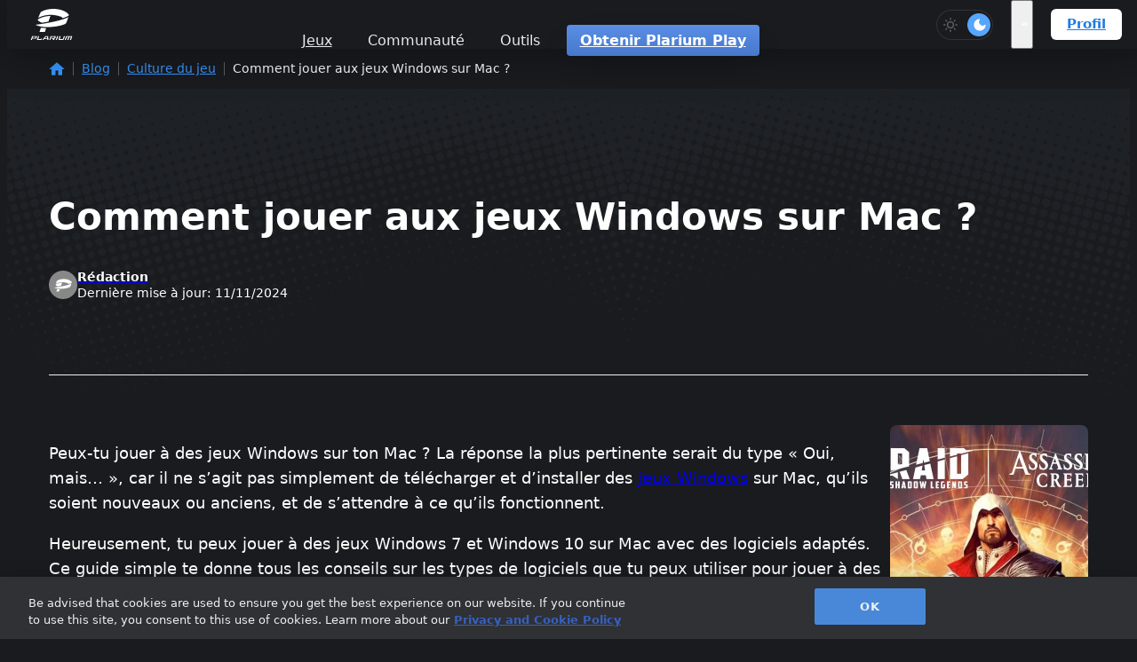

--- FILE ---
content_type: text/html; charset=UTF-8
request_url: https://plarium.com/fr/blog/windows-games-on-mac/
body_size: 16228
content:
<!DOCTYPE html>
<html lang="fr">

<head>
	<meta charset="UTF-8">
	<meta name="viewport" content="width=device-width, initial-scale=1">
	
<!-- OneTrust -->
<link rel="dns-prefetch" href="//cdn-ukwest.onetrust.com">
<link rel="preconnect" href="https://cdn-ukwest.onetrust.com" crossorigin="anonymous">
<link rel="prefetch" href="https://cdn-ukwest.onetrust.com/scripttemplates/otSDKStub.js" as="script" crossorigin="anonymous">

<!-- Optimizely -->
<link rel="dns-prefetch" href="//cdn.optimizely.com">
<link rel="dns-prefetch" href="//logx.optimizely.com">
<link rel="preconnect" href="https://cdn.optimizely.com" crossorigin="anonymous">
<link rel="preconnect" href="https://logx.optimizely.com" crossorigin="anonymous">
<link rel="prefetch" href="https://cdn.optimizely.com/js/26962030105.js" as="script" crossorigin="anonymous">
<!-- GTM -->
<link rel="dns-prefetch" href="//www.googletagmanager.com">
<link rel="preconnect" href="https://www.googletagmanager.com" crossorigin="anonymous">

<!-- OneTrust Cookies Consent Notice start for plarium.com -->
<script src="https://cdn-ukwest.onetrust.com/scripttemplates/otSDKStub.js" type="text/javascript" charset="UTF-8" data-domain-script="6ef28239-a179-4539-b11e-e28b85f57a1c"></script>
<script type="text/javascript">
function OptanonWrapper() { }
</script>
<!-- OneTrust Cookies Consent Notice end for plarium.com -->

<!-- Google Tag Manager -->
<script>(function(w,d,s,l,i){w[l]=w[l]||[];w[l].push({'gtm.start':
new Date().getTime(),event:'gtm.js'});var f=d.getElementsByTagName(s)[0],
j=d.createElement(s),dl=l!='dataLayer'?'&l='+l:'';j.async=true;j.src=
'https://www.googletagmanager.com/gtm.js?id='+i+dl;f.parentNode.insertBefore(j,f);
})(window,document,'script','dataLayer','GTM-5LK4K4N');</script>
<!-- End Google Tag Manager -->

<script src="https://cdn.optimizely.com/js/26962030105.js"></script>

<meta name="naver-site-verification" content="" />
<meta name='robots' content='index, follow, max-image-preview:large, max-snippet:-1, max-video-preview:-1' />
	<style>img:is([sizes="auto" i], [sizes^="auto," i]) { contain-intrinsic-size: 3000px 1500px }</style>
	
	<!-- This site is optimized with the Yoast SEO Premium plugin v26.0 (Yoast SEO v26.0) - https://yoast.com/wordpress/plugins/seo/ -->
	<title>Comment jouer aux jeux Windows sur Mac (2024) - Plarium</title>
	<meta name="description" content="Voici nos meilleurs conseils pour installer des jeux Windows sur Mac et jouer en utilisant des logiciels de virtualisation, le streaming et plus encore !" />
	<link rel="canonical" href="https://plarium.com/fr/blog/windows-games-on-mac/" />
	<meta property="og:locale" content="fr_FR" />
	<meta property="og:type" content="article" />
	<meta property="og:title" content="Comment jouer aux jeux Windows sur Mac (2024) - Plarium" />
	<meta property="og:description" content="Voici nos meilleurs conseils pour installer des jeux Windows sur Mac et jouer en utilisant des logiciels de virtualisation, le streaming et plus encore !" />
	<meta property="og:url" content="https://plarium.com/fr/blog/windows-games-on-mac/" />
	<meta property="og:site_name" content="Plarium" />
	<meta property="article:published_time" content="2023-05-15T00:00:00+00:00" />
	<meta property="article:modified_time" content="2024-11-11T08:43:08+00:00" />
	<meta property="og:image" content="https://plarium.com/wp-content/uploads/sites/5/2023/05/windows-games-mac-1.webp" />
	<meta name="author" content="Rédaction" />
	<meta name="twitter:card" content="summary_large_image" />
	<meta name="twitter:title" content="Comment jouer aux jeux Windows sur Mac (2024) - Plarium" />
	<meta name="twitter:description" content="Voici nos meilleurs conseils pour installer des jeux Windows sur Mac et jouer en utilisant des logiciels de virtualisation, le streaming et plus encore !" />
	<meta name="twitter:image" content="https://plarium.com/wp-content/uploads/sites/5/2023/05/windows-games-mac-1.webp" />
	<meta name="twitter:label1" content="Écrit par" />
	<meta name="twitter:data1" content="plarium" />
	<meta name="twitter:label2" content="Durée de lecture estimée" />
	<meta name="twitter:data2" content="7 minutes" />
	<script type="application/ld+json" class="yoast-schema-graph">{"@context":"https://schema.org","@graph":[{"@type":"WebPage","@id":"https://plarium.com/fr/blog/windows-games-on-mac/","url":"https://plarium.com/fr/blog/windows-games-on-mac/","name":"Comment jouer aux jeux Windows sur Mac (2024) - Plarium","isPartOf":{"@id":"https://plarium.com/fr/#website"},"primaryImageOfPage":{"@id":"https://plarium.com/fr/blog/windows-games-on-mac/#primaryimage"},"image":{"@id":"https://plarium.com/fr/blog/windows-games-on-mac/#primaryimage"},"thumbnailUrl":"https://plarium.com/fr/wp-content/uploads/sites/5/2023/05/windows-games-mac-1.webp","datePublished":"2023-05-15T00:00:00+00:00","dateModified":"2024-11-11T08:43:08+00:00","description":"Voici nos meilleurs conseils pour installer des jeux Windows sur Mac et jouer en utilisant des logiciels de virtualisation, le streaming et plus encore !","breadcrumb":{"@id":"https://plarium.com/fr/blog/windows-games-on-mac/#breadcrumb"},"inLanguage":"fr-FR","potentialAction":[{"@type":"ReadAction","target":["https://plarium.com/fr/blog/windows-games-on-mac/"]}]},{"@type":"ImageObject","inLanguage":"fr-FR","@id":"https://plarium.com/fr/blog/windows-games-on-mac/#primaryimage","url":"https://plarium.com/fr/wp-content/uploads/sites/5/2023/05/windows-games-mac-1.webp","contentUrl":"https://plarium.com/fr/wp-content/uploads/sites/5/2023/05/windows-games-mac-1.webp","width":1920,"height":1080},{"@type":"BreadcrumbList","@id":"https://plarium.com/fr/blog/windows-games-on-mac/#breadcrumb","itemListElement":[{"@type":"ListItem","position":1,"name":"Plarium","item":"https://plarium.com/fr/"},{"@type":"ListItem","position":2,"name":"Blog","item":"https://plarium.com/fr/blog/"},{"@type":"ListItem","position":3,"name":"Culture du jeu","item":"https://plarium.com/fr/blog/category/gaming-culture/"},{"@type":"ListItem","position":4,"name":"Comment jouer aux jeux Windows sur Mac ?","item":"https://plarium.com/fr/blog/windows-games-on-mac/"}]},{"@type":"WebSite","@id":"https://plarium.com/fr/#website","url":"https://plarium.com/fr/","name":"Plarium","description":"Enter a World of Cross-Platform Gaming!","inLanguage":"fr-FR"}]}</script>
	<!-- / Yoast SEO Premium plugin. -->


<link rel="alternate" type="application/rss+xml" title="Plarium &raquo; Comment jouer aux jeux Windows sur Mac ? Flux des commentaires" href="https://plarium.com/fr/blog/windows-games-on-mac/feed/" />
<link rel='stylesheet' id='wp-block-library-css' href='https://plarium.com/fr/wp-includes/css/dist/block-library/common.min.css?ver=6.8.3' type='text/css' media='all' />
<link rel='stylesheet' id='plarium-css' href='https://plarium.com/fr/wp-content/themes/plarium/dist/styles/shared-30139c5b.css?ver=2.1.4' type='text/css' media='all' />
<link rel='stylesheet' id='plarium-frontend-css' href='https://plarium.com/fr/wp-content/themes/plarium/dist/styles/frontend-ed7d56a3.css?ver=2.1.4' type='text/css' media='all' />
<link rel='stylesheet' id='single-post-css' href='https://plarium.com/fr/wp-content/themes/plarium/dist/styles/single-post-e7dd4008.css?ver=2.1.4' type='text/css' media='all' />
<link rel='stylesheet' id='multilingualpress-flag-icons-css' href='https://plarium.com/fr/wp-content/plugins/multilingualpress/src/modules/SiteFlags/public/css/frontend.css?ver=1746617559' type='text/css' media='all' />

<meta name="generator" content="performance-lab 4.0.0; plugins: webp-uploads">
<!-- Stream WordPress user activity plugin v4.1.1 -->
<meta name="generator" content="webp-uploads 2.3.0">
<link rel="alternate" hreflang="en" href="https://plarium.com/en/blog/windows-games-on-mac/"><link rel="alternate" hreflang="de" href="https://plarium.com/de/blog/windows-games-on-mac/"><link rel="alternate" hreflang="it" href="https://plarium.com/it/blog/windows-games-on-mac/"><link rel="alternate" hreflang="es" href="https://plarium.com/es/blog/windows-games-on-mac/"><link rel="alternate" hreflang="fr" href="https://plarium.com/fr/blog/windows-games-on-mac/"><link rel="alternate" href="https://plarium.com/en/blog/windows-games-on-mac/" hreflang="x-default"><meta name="format-detection" content="telephone=no" /><link rel="icon" href="https://plarium.com/fr/wp-content/themes/plarium/dist/static/images/favicon//favicon-16x16.png" type="image/png" sizes="16x16" crossorigin="anonymous" /><link rel="icon" href="https://plarium.com/fr/wp-content/themes/plarium/dist/static/images/favicon//favicon-32x32.png" type="image/png" sizes="32x32" crossorigin="anonymous" /><link rel="icon" href="https://plarium.com/fr/wp-content/themes/plarium/dist/static/images/favicon//android-icon-36x36.png" sizes="36x36" crossorigin="anonymous" /><link rel="icon" href="https://plarium.com/fr/wp-content/themes/plarium/dist/static/images/favicon//android-icon-48x48.png" sizes="48x48" crossorigin="anonymous" /><link rel="icon" href="https://plarium.com/fr/wp-content/themes/plarium/dist/static/images/favicon//android-icon-72x72.png" sizes="72x72" crossorigin="anonymous" /><link rel="icon" href="https://plarium.com/fr/wp-content/themes/plarium/dist/static/images/favicon//android-icon-96x96.png" sizes="96x96" crossorigin="anonymous" /><link rel="icon" href="https://plarium.com/fr/wp-content/themes/plarium/dist/static/images/favicon//android-icon-144x144.png" sizes="144x144" crossorigin="anonymous" /><link rel="icon" href="https://plarium.com/fr/wp-content/themes/plarium/dist/static/images/favicon//android-icon-192x192.png" sizes="192x192" crossorigin="anonymous" /><link rel="apple-touch-icon" href="https://plarium.com/fr/wp-content/themes/plarium/dist/static/images/favicon//apple-icon-57x57.png" sizes="57x57" crossorigin="anonymous" /><link rel="apple-touch-icon" href="https://plarium.com/fr/wp-content/themes/plarium/dist/static/images/favicon//apple-icon-60x60.png" sizes="60x60" crossorigin="anonymous" /><link rel="apple-touch-icon" href="https://plarium.com/fr/wp-content/themes/plarium/dist/static/images/favicon//apple-icon-72x72.png" sizes="72x72" crossorigin="anonymous" /><link rel="apple-touch-icon" href="https://plarium.com/fr/wp-content/themes/plarium/dist/static/images/favicon//apple-icon-76x76.png" sizes="76x76" crossorigin="anonymous" /><link rel="apple-touch-icon" href="https://plarium.com/fr/wp-content/themes/plarium/dist/static/images/favicon//apple-icon-114x114.png" sizes="114x114" crossorigin="anonymous" /><link rel="apple-touch-icon" href="https://plarium.com/fr/wp-content/themes/plarium/dist/static/images/favicon//apple-icon-120x120.png" sizes="120x120" crossorigin="anonymous" /><link rel="apple-touch-icon" href="https://plarium.com/fr/wp-content/themes/plarium/dist/static/images/favicon//apple-icon-144x144.png" sizes="144x144" crossorigin="anonymous" /><link rel="apple-touch-icon" href="https://plarium.com/fr/wp-content/themes/plarium/dist/static/images/favicon//apple-icon-152x152.png" sizes="152x152" crossorigin="anonymous" /><link rel="apple-touch-icon" href="https://plarium.com/fr/wp-content/themes/plarium/dist/static/images/favicon//apple-icon-180x180.png" sizes="180x180" crossorigin="anonymous" />
<style type="text/css">
.content-post__image {
    display: none;
}
.content-post__header-wrapper {
    display: block;
}
.content-post__meta {
    width: 100% ;
    max-width: none;
}
</style>
</head>

<body class="wp-singular post-template-default single single-post postid-1218 single-format-standard wp-theme-plarium is-dark-mode">

	
	
<!-- Google Tag Manager (noscript) -->
<noscript><iframe src="https://www.googletagmanager.com/ns.html?id=GTM-5LK4K4N" height="0" width="0" style="display:none;visibility:hidden"></iframe></noscript>
<!-- End Google Tag Manager (noscript) -->
	<div>
		<a class="screen-reader-text skip-link" href="#primary">Skip to content</a>
		<header class="header">
			<div class="header__wrapper">
				<a href="https://plarium.com/fr/" class="header__logo">
					<svg xmlns="http://www.w3.org/2000/svg" width="56.03" height="42" viewBox="0 0 56.03 42"><path d="M1.804 36.834c1.084-.04 1.943-.072 3.38-.07h.02c1.072.002 2.164.054 3.224.182-.085.542-.234 1.09-.432 1.632-.19.542-.423 1.083-.736 1.64-1.126.088-2.26.13-3.338.127-.472 0-1.077-.01-1.892-.025l-.56 1.583H0l1.804-5.07zm4.343 2.5c.13-.26.234-.5.328-.758.093-.253.156-.5.214-.753-.446-.043-1.303-.066-1.845-.066-.712 0-1.286.02-1.91.045H2.93L2.38 39.35l.008-.007c.6.043 1.156.05 1.867.052.698.002 1.27-.018 1.89-.06M9.888 36.834h1.51l-.34.94c-.345.978-.714 2.075-1.016 3.053.53.078 1.12.094 1.678.094.557.002 1.157-.01 1.74-.087.106-.204.198-.407.276-.604h1.487c-.21.536-.437 1.035-.724 1.605-1.09.117-2.13.15-3.16.148-1.05-.002-2.037-.04-3.05-.16.365-1.31.824-2.743 1.287-4.052l.31-.936zM19.787 36.86c.067-.013.678-.08 1.6-.08h.22c.6.002 1.14.017 1.758.075l.586 5.047h-1.48l-.135-1.066-4.347-.008-.885 1.074h-1.48l3.658-4.436.507-.605zm.683 1.01l-1.64 1.955 3.375.006-.24-1.956c-.167-.014-.503-.03-.736-.03-.234 0-.568.013-.76.027M26.845 36.824l3.53.008c1.065.002 2.41.02 3.446.154-.092.5-.188.97-.365 1.47-.21.585-.446 1.19-.802 1.81-.532.026-1.132.074-1.712.094l1.4 1.544h-1.88l-2.147-2.337.05-.147h.78c.875.002 1.637-.003 2.403-.038.13-.274.247-.54.343-.815.093-.267.16-.492.22-.753-.68-.03-1.314-.03-2.082-.03l-2.03-.005-1.47 4.124h-1.474l1.79-5.08zM35.652 36.834h1.47l-1.806 5.07h-1.48l1.816-5.07zM38.962 36.856h1.49l-.317.9c-.36 1-.705 2.104-1.006 3.09.65.083 1.345.098 2.022.097.67 0 1.383-.016 2.078-.1.413-.986.83-2.09 1.19-3.09l.315-.897h1.508l-.316.895c-.465 1.304-1.09 2.697-1.598 3.993-1.225.19-2.404.255-3.552.256-1.156 0-2.288-.062-3.39-.25.345-1.296.782-2.697 1.246-3.993l.328-.9zM47.846 36.875c.965-.05 1.988-.092 3.56-.108.057 0 .13-.007.185-.007h.375c1.374 0 2.733.054 4.065.2-.48 1.564-1.08 3.38-1.632 4.944h-1.48c.436-1.247.95-2.752 1.323-4-.62-.04-1.264-.068-1.904-.082l-1.44 4.08H49.41l1.44-4.08c-.657.016-1.324.044-1.97.087-.507 1.245-1.057 2.746-1.493 3.992h-1.48c.436-1.247.972-2.667 1.5-3.976.106-.263.44-1.05.44-1.05M51.315 7.914c.184.288.18.48.154.608h-.004c-.006.03-.015.06-.024.09-.13.36-.56.756-1.203 1.098-1.88.995-4.355 1.99-7.377 2.964v-.027c-.015-.96-.94-1.682-3.085-2.398-14.02-4.69-25.54-.542-29.652 1.904 1.284-3.698 2.998-7.727 4.068-8.332C19.874.607 27.628-.666 35.464.332c7.37.938 13.444 3.844 15.85 7.582M50.697 11.177c-1.062 3.502-2.467 7.58-3.257 8.456-2.6 2.886-27.45 8.568-41.235 1.92 7.882-1.01 33.38-4.627 44.492-10.376" fill="#FFF"></path><path d="M26.527 9.62l-2.723 7.633c-.507.094-1.016.188-1.532.28-2.606.473-5.11.89-7.394 1.247-2.365-1-5.513-2.903-5.597-4.034l.01-.033c.404-.678 3.562-2.813 9.013-4.107 2.198-.523 4.988-.96 8.224-.986M20.833 26.11L19.07 31.22H11.7l2.035-5.807c2.388.42 4.803.63 7.098.7" fill="#FFF"></path></svg>
				</a>
				<nav class="header__navigation"><ul id="menu-header-menu" class=""><li  class="menu-item menu-item-type-post_type menu-item-object-page menu-item-style-columns">
				<a href="https://plarium.com/fr/games/" >
					Jeux
				</a><div class="header__sub-navigation">
				<div class="header__sub-navigation-wrapper header__sub-navigation-wrapper__games-mobile">
				<div class="header__sub-navigation__games">
				<div class="header__sub-navigation__games-title">Découvrir des jeux</div>
				<a class="header__sub-navigation__game" href="https://plarium.com/fr/game/raid-shadow-legends/">
				<div class="header__sub-navigation__game-image">
					<img width="256" height="256" src="https://plarium.com/fr/wp-content/uploads/sites/5/2025/10/raid_icon_alternative-1-1.webp" class="attachment-full size-full" alt="" decoding="async" fetchpriority="high" srcset="https://plarium.com/fr/wp-content/uploads/sites/5/2025/10/raid_icon_alternative-1-1.webp 256w, https://plarium.com/fr/wp-content/uploads/sites/5/2025/10/raid_icon_alternative-1-1-150x150.webp 150w" sizes="(max-width: 256px) 100vw, 256px" />
				</div>
				<div class="header__sub-navigation__game-details">
					<span class="header__sub-navigation__game-title">RAID: Shadow Legends</span>
					<span class="header__sub-navigation__game-desc">RPG fantasy de collection</span>
				</div>
			</a><a class="header__sub-navigation__game" href="https://plarium.com/fr/game/mech-arena/">
				<div class="header__sub-navigation__game-image">
					<img width="256" height="256" src="https://plarium.com/fr/wp-content/uploads/sites/5/2024/11/icon_app_256x256.webp" class="attachment-full size-full" alt="" decoding="async" srcset="https://plarium.com/fr/wp-content/uploads/sites/5/2024/11/icon_app_256x256.webp 256w, https://plarium.com/fr/wp-content/uploads/sites/5/2024/11/icon_app_256x256-150x150.webp 150w" sizes="(max-width: 256px) 100vw, 256px" />
				</div>
				<div class="header__sub-navigation__game-details">
					<span class="header__sub-navigation__game-title">Mech Arena</span>
					<span class="header__sub-navigation__game-desc">Action de robots tactique JcJ</span>
				</div>
			</a>
				<a
				class="header__sub-navigation__all-games"
				href="https://plarium.com/fr/games/"
				
				>
				Tous les jeux <svg xmlns="http://www.w3.org/2000/svg" width="7" height="13" version="1.1" viewBox="0 0 7 13"><g fill="none" fill-rule="evenodd"><g fill="#FFF" fill-rule="nonzero"><g><g><path d="M9.341 5.094l-5.431 5.16c-.346.328-.906.328-1.251 0-.345-.328-.345-.86 0-1.189L6.908 4.5 2.659-.065c-.345-.329-.345-.86 0-1.189.345-.328.906-.328 1.251 0l5.431 5.16c.173.164.259.379.259.594 0 .215-.086.43-.259.594z" transform="translate(-420 -967) translate(240 673) rotate(-90 242.75 63.75) rotate(90 6 4.5)"></path></g></g></g></g></svg>

			</a>
			</div>
					<div id="sub-menu" class="header__sub-navigation__sub-menu">
						<ul class="sub-menu">
							<li class="menu-item ">
					<span class="menu-item-title">Catégories de jeu</span>
					<ul class="sub-menu">
						<li class="menu-item">
						<a href="https://plarium.com/fr/games/category/download-games/">
						Jeux à télécharger
					</a>
					</li><li class="menu-item">
						<a href="https://plarium.com/fr/games/category/free-to-play-games/">
						Jeux free-to-play
					</a>
					</li><li class="menu-item">
						<a href="https://plarium.com/fr/games/category/new-games/">
						Nouveaux Jeux
					</a>
					</li><li class="menu-item">
						<a href="https://plarium.com/fr/games/category/popular-games/">
						Jeux populaires
					</a>
					</li><li class="menu-item">
						<a href="https://plarium.com/fr/games/category/best-games/">
						Meilleurs jeux
					</a>
					</li>
					</ul>
				</li><li class="menu-item ">
					<span class="menu-item-title">Appareils</span>
					<ul class="sub-menu">
						<li class="menu-item">
						<a href="https://plarium.com/fr/games/device/iphone-games/">
						Jeux pour iPhone
					</a>
					</li><li class="menu-item">
						<a href="https://plarium.com/fr/games/device/ipad-games/">
						Jeux pour iPad
					</a>
					</li>
					</ul>
				</li><li class="menu-item ">
					<span class="menu-item-title">Plateformes</span>
					<ul class="sub-menu">
						<li class="menu-item">
						<a href="https://plarium.com/fr/games/platform/pc-games/">
						Jeux PC
					</a>
					</li><li class="menu-item">
						<a href="https://plarium.com/fr/games/platform/html5-games/">
						JEUX HTML5
					</a>
					</li><li class="menu-item">
						<a href="https://plarium.com/fr/games/platform/mobile-games/">
						Jeux pour mobile
					</a>
					</li><li class="menu-item">
						<a href="https://plarium.com/fr/games/platform/mac-games/">
						Jeux Mac
					</a>
					</li><li class="menu-item">
						<a href="https://plarium.com/fr/games/platform/browser-games/">
						Jeux pour navigateur
					</a>
					</li><li class="menu-item">
						<a href="https://plarium.com/fr/games/platform/flash-games/">
						Jeux Flash
					</a>
					</li>
					</ul>
				</li><li class="menu-item ">
					<span class="menu-item-title">OS</span>
					<ul class="sub-menu">
						<li class="menu-item">
						<a href="https://plarium.com/fr/games/os/windows-games/">
						Jeux Windows
					</a>
					</li><li class="menu-item">
						<a href="https://plarium.com/fr/games/os/android-games/">
						Jeux Android
					</a>
					</li><li class="menu-item">
						<a href="https://plarium.com/fr/games/os/ios-games/">
						Jeux iOS
					</a>
					</li>
					</ul>
				</li><li class="menu-item menu-item--tags">
					<span class="menu-item-title">Genres</span>
					<ul class="sub-menu-tags">
						<li class="menu-item">
						<a href="https://plarium.com/fr/games/genre/medieval-games/">
						Jeux médiévaux
					</a>
					</li><li class="menu-item">
						<a href="https://plarium.com/fr/games/genre/casual-games/">
						Jeux casual
					</a>
					</li><li class="menu-item">
						<a href="https://plarium.com/fr/games/genre/action-games/">
						Jeux d’action
					</a>
					</li><li class="menu-item">
						<a href="https://plarium.com/fr/games/genre/pvp-games/">
						JEUX PVP
					</a>
					</li><li class="menu-item">
						<a href="https://plarium.com/fr/games/genre/survival-games/">
						Jeux de survie
					</a>
					</li><li class="menu-item">
						<a href="https://plarium.com/fr/games/genre/adventure-games/">
						Jeux d’aventure
					</a>
					</li><li class="menu-item">
						<a href="https://plarium.com/fr/games/genre/match-3-games/">
						Jeux de match 3
					</a>
					</li><li class="menu-item">
						<a href="https://plarium.com/fr/games/genre/rpg-games/">
						JEUX RPG
					</a>
					</li><li class="menu-item">
						<a href="https://plarium.com/fr/games/genre/mmorpg-games/">
						Jeux MMORPG
					</a>
					</li><li class="menu-item">
						<a href="https://plarium.com/fr/games/genre/robot-games/">
						Jeux de robot
					</a>
					</li><li class="menu-item">
						<a href="https://plarium.com/fr/games/genre/strategy-games/">
						Jeux De Stratégie
					</a>
					</li><li class="menu-item">
						<a href="https://plarium.com/fr/games/genre/multiplayer-games/">
						Jeux multijoueur
					</a>
					</li><li class="menu-item">
						<a href="https://plarium.com/fr/games/genre/puzzle-games/">
						Jeux de puzzle
					</a>
					</li><li class="menu-item">
						<a href="https://plarium.com/fr/games/genre/war-games/">
						Jeux De Guerre
					</a>
					</li><li class="menu-item">
						<a href="https://plarium.com/fr/games/genre/shooting-games/">
						Jeux De Tir
					</a>
					</li><li class="menu-item">
						<a href="https://plarium.com/fr/games/genre/mmo-games/">
						JEUX MMO
					</a>
					</li>
					</ul>
				</li>
						</ul>
					</div>
				</div>
			</div></li><li  class="menu-item menu-item-type-custom menu-item-object-custom menu-item-has-children menu-item-style-default">
				<span tabindex="0" class="menu-item-title">
					Communauté
				</span><div class="header__sub-navigation"><div class="header__sub-navigation-wrapper">
				<div class="header__sub-navigation__games">
				<div class="header__sub-navigation__games-title">Découvrir des jeux</div>
				<a class="header__sub-navigation__game" href="https://plarium.com/fr/game/raid-shadow-legends/">
				<div class="header__sub-navigation__game-image">
					<img width="256" height="256" src="https://plarium.com/fr/wp-content/uploads/sites/5/2025/10/raid_icon_alternative-1-1.webp" class="attachment-full size-full" alt="" decoding="async" srcset="https://plarium.com/fr/wp-content/uploads/sites/5/2025/10/raid_icon_alternative-1-1.webp 256w, https://plarium.com/fr/wp-content/uploads/sites/5/2025/10/raid_icon_alternative-1-1-150x150.webp 150w" sizes="(max-width: 256px) 100vw, 256px" />
				</div>
				<div class="header__sub-navigation__game-details">
					<span class="header__sub-navigation__game-title">RAID: Shadow Legends</span>
					<span class="header__sub-navigation__game-desc">RPG fantasy de collection</span>
				</div>
			</a><a class="header__sub-navigation__game" href="https://plarium.com/fr/game/mech-arena/">
				<div class="header__sub-navigation__game-image">
					<img width="256" height="256" src="https://plarium.com/fr/wp-content/uploads/sites/5/2024/11/icon_app_256x256.webp" class="attachment-full size-full" alt="" decoding="async" srcset="https://plarium.com/fr/wp-content/uploads/sites/5/2024/11/icon_app_256x256.webp 256w, https://plarium.com/fr/wp-content/uploads/sites/5/2024/11/icon_app_256x256-150x150.webp 150w" sizes="(max-width: 256px) 100vw, 256px" />
				</div>
				<div class="header__sub-navigation__game-details">
					<span class="header__sub-navigation__game-title">Mech Arena</span>
					<span class="header__sub-navigation__game-desc">Action de robots tactique JcJ</span>
				</div>
			</a>
				<a
				class="header__sub-navigation__all-games"
				href="https://plarium.com/fr/games/"
				
				>
				Tous les jeux <svg xmlns="http://www.w3.org/2000/svg" width="7" height="13" version="1.1" viewBox="0 0 7 13"><g fill="none" fill-rule="evenodd"><g fill="#FFF" fill-rule="nonzero"><g><g><path d="M9.341 5.094l-5.431 5.16c-.346.328-.906.328-1.251 0-.345-.328-.345-.86 0-1.189L6.908 4.5 2.659-.065c-.345-.329-.345-.86 0-1.189.345-.328.906-.328 1.251 0l5.431 5.16c.173.164.259.379.259.594 0 .215-.086.43-.259.594z" transform="translate(-420 -967) translate(240 673) rotate(-90 242.75 63.75) rotate(90 6 4.5)"></path></g></g></g></g></svg>

			</a>
			</div>
				<div class="header__sub-navigation__sub-menu">
					<ul  class="sub-menu"><li  class="menu-item menu-item-type-post_type menu-item-object-page">
				<a href="https://plarium.com/fr/blog/" ><img width="167" height="184" src="https://plarium.com/fr/wp-content/uploads/sites/5/2025/12/blog.svg" class="menu-item-icon" alt="" decoding="async" />
					Blog
				</a></li><li  class="menu-item menu-item-type-post_type menu-item-object-page">
				<a href="https://plarium.com/fr/news/" ><img width="167" height="184" src="https://plarium.com/fr/wp-content/uploads/sites/5/2025/12/news.svg" class="menu-item-icon" alt="" decoding="async" />
					Actualités
				</a></li><li  class="menu-item menu-item-type-post_type menu-item-object-page">
				<a href="https://plarium.com/fr/glossary/" ><img width="167" height="184" src="https://plarium.com/fr/wp-content/uploads/sites/5/2025/12/glossary.svg" class="menu-item-icon" alt="" decoding="async" />
					Glossaire
				</a></li><li  class="menu-item menu-item-type-custom menu-item-object-custom">
				<a href="https://forum.plarium.com/" ><img width="201" height="184" src="https://plarium.com/fr/wp-content/uploads/sites/5/2025/12/forum.svg" class="menu-item-icon" alt="" decoding="async" />
					Forum
				</a></li><li  class="menu-item menu-item-type-post_type menu-item-object-page">
				<a href="https://plarium.com/fr/support/" ><img width="167" height="184" src="https://plarium.com/fr/wp-content/uploads/sites/5/2025/12/support.svg" class="menu-item-icon" alt="" decoding="async" />
					Assistance
				</a></li></ul></div></div></div></li><li  class="menu-item menu-item-type-custom menu-item-object-custom menu-item-has-children menu-item-style-panel">
				<span tabindex="0" class="menu-item-title">
					Outils
				</span><div class="header__sub-navigation"><div class="header__sub-navigation-wrapper">
				<div class="header__sub-navigation__games">
				<div class="header__sub-navigation__games-title">Découvrir des jeux</div>
				<a class="header__sub-navigation__game" href="https://plarium.com/fr/game/raid-shadow-legends/">
				<div class="header__sub-navigation__game-image">
					<img width="256" height="256" src="https://plarium.com/fr/wp-content/uploads/sites/5/2025/10/raid_icon_alternative-1-1.webp" class="attachment-full size-full" alt="" decoding="async" srcset="https://plarium.com/fr/wp-content/uploads/sites/5/2025/10/raid_icon_alternative-1-1.webp 256w, https://plarium.com/fr/wp-content/uploads/sites/5/2025/10/raid_icon_alternative-1-1-150x150.webp 150w" sizes="(max-width: 256px) 100vw, 256px" />
				</div>
				<div class="header__sub-navigation__game-details">
					<span class="header__sub-navigation__game-title">RAID: Shadow Legends</span>
					<span class="header__sub-navigation__game-desc">RPG fantasy de collection</span>
				</div>
			</a><a class="header__sub-navigation__game" href="https://plarium.com/fr/game/mech-arena/">
				<div class="header__sub-navigation__game-image">
					<img width="256" height="256" src="https://plarium.com/fr/wp-content/uploads/sites/5/2024/11/icon_app_256x256.webp" class="attachment-full size-full" alt="" decoding="async" srcset="https://plarium.com/fr/wp-content/uploads/sites/5/2024/11/icon_app_256x256.webp 256w, https://plarium.com/fr/wp-content/uploads/sites/5/2024/11/icon_app_256x256-150x150.webp 150w" sizes="(max-width: 256px) 100vw, 256px" />
				</div>
				<div class="header__sub-navigation__game-details">
					<span class="header__sub-navigation__game-title">Mech Arena</span>
					<span class="header__sub-navigation__game-desc">Action de robots tactique JcJ</span>
				</div>
			</a>
				<a
				class="header__sub-navigation__all-games"
				href="https://plarium.com/fr/games/"
				
				>
				Tous les jeux <svg xmlns="http://www.w3.org/2000/svg" width="7" height="13" version="1.1" viewBox="0 0 7 13"><g fill="none" fill-rule="evenodd"><g fill="#FFF" fill-rule="nonzero"><g><g><path d="M9.341 5.094l-5.431 5.16c-.346.328-.906.328-1.251 0-.345-.328-.345-.86 0-1.189L6.908 4.5 2.659-.065c-.345-.329-.345-.86 0-1.189.345-.328.906-.328 1.251 0l5.431 5.16c.173.164.259.379.259.594 0 .215-.086.43-.259.594z" transform="translate(-420 -967) translate(240 673) rotate(-90 242.75 63.75) rotate(90 6 4.5)"></path></g></g></g></g></svg>

			</a>
			</div>
				<div class="header__sub-navigation__sub-menu">
					<ul  class="sub-menu"><li  class="menu-item menu-item-type-custom menu-item-object-custom menu-item-has-children">
				<img width="60" height="60" src="https://plarium.com/fr/wp-content/uploads/sites/5/2024/08/nickname-generator.svg" class="menu-item-icon" alt="" decoding="async" /><span class="menu-item-title">
					Générateur de nom
				</span>
				
				
					<ul  class="sub-menu"><li  class="menu-item menu-item-type-post_type menu-item-object-generator">
				<a href="https://plarium.com/fr/resource/generator/nickname-generator/" >
					Générateur de pseudo
				</a></li><li  class="menu-item menu-item-type-post_type menu-item-object-generator">
				<a href="https://plarium.com/fr/resource/generator/fantasy-name-generator/" >
					Générateur de nom de fantasy
				</a></li><li  class="menu-item menu-item-type-post_type menu-item-object-generator">
				<a href="https://plarium.com/fr/resource/generator/elf-name-generator/" >
					Générateur de nom elfique
				</a></li><li  class="menu-item menu-item-type-post_type menu-item-object-generator">
				<a href="https://plarium.com/fr/resource/generator/gamertag-generator/" >
					Générateur de gamertag
				</a></li><li  class="menu-item menu-item-type-post_type menu-item-object-generator">
				<a href="https://plarium.com/fr/resource/generator/dnd-name-generator/" >
					Générateur de nom D&#038;D
				</a></li><li  class="menu-item menu-item-type-post_type menu-item-object-generator">
				<a href="https://plarium.com/fr/resource/generator/game-name-generator/" >
					Générateur de nom de jeu
				</a></li><li  class="menu-item menu-item-type-post_type menu-item-object-generator">
				<a href="https://plarium.com/fr/resource/generator/clan-name-generator/" >
					Générateur de nom de clan
				</a></li><li  class="menu-item menu-item-type-post_type menu-item-object-generator">
				<a href="https://plarium.com/fr/resource/generator/superhero-name-generator/" >
					Générateur de nom de super-héros
				</a></li><li  class="menu-item menu-item-type-post_type menu-item-object-generator">
				<a href="https://plarium.com/fr/resource/generator/rpg-name-generator/" >
					Générateur de nom pour JDR
				</a></li></ul></li><li  class="menu-item menu-item-type-post_type menu-item-object-maker menu-item-style-panel-cta">
				<a href="https://plarium.com/fr/resource/maker/gaming-logo-maker/" >
					<div class="gaming-logo-title">
					<span class="gaming-logo-title--bold">Créateur de logo</span>
					<span class="gaming-logo-title--thin">
					gaming
				</span>
				</div>
				</a></li></ul></div></div></div></li><li  class="wp-block-button is-style-small">
				<a href="https://plarium.com/fr/plarium-play/"  class="wp-block-button__link has-secondary-gradient-background has-background wp-element-button">
					Obtenir Plarium Play
				</a></li></ul></nav>								<button type="button" class="header__theme-toggle" aria-label="Toggle dark mode">
					<span class="header__theme-toggle-icon icon-sun">
						<svg xmlns="http://www.w3.org/2000/svg" width="20" height="20" viewBox="0 0 24 24" fill="none" stroke="currentColor" stroke-width="2" stroke-linecap="round" stroke-linejoin="round">
							<circle cx="12" cy="12" r="5"></circle>
							<line x1="12" y1="1" x2="12" y2="3"></line>
							<line x1="12" y1="21" x2="12" y2="23"></line>
							<line x1="4.22" y1="4.22" x2="5.64" y2="5.64"></line>
							<line x1="18.36" y1="18.36" x2="19.78" y2="19.78"></line>
							<line x1="1" y1="12" x2="3" y2="12"></line>
							<line x1="21" y1="12" x2="23" y2="12"></line>
							<line x1="4.22" y1="19.78" x2="5.64" y2="18.36"></line>
							<line x1="18.36" y1="5.64" x2="19.78" y2="4.22"></line>
						</svg>
					</span>
					<span class="header__theme-toggle-icon icon-moon">
						<svg xmlns="http://www.w3.org/2000/svg" width="20" height="20" viewBox="0 0 24 24" fill="none" stroke="currentColor" stroke-width="2" stroke-linecap="round" stroke-linejoin="round">
							<path d="M21 12.79A9 9 0 1 1 11.21 3 7 7 0 0 0 21 12.79z"></path>
						</svg>
					</span>
					<span class="header__theme-toggle-thumb"></span>
				</button>
				<div class="plarium-language-selector has-icon"><button class="plarium-language-selector__button"><img src="https://plarium.com/fr/wp-content/themes/plarium/dist/static/images/locales/fr.svg" alt="fr"></button><ul class="plarium-language-selector__list"><li class="plarium-language-selector__item"><a href="https://plarium.com/en/blog/windows-games-on-mac/">English</a></li><li class="plarium-language-selector__item is-disabled"><span>Русский</span></li><li class="plarium-language-selector__item"><a href="https://plarium.com/de/blog/windows-games-on-mac/">Deutsch</a></li><li class="plarium-language-selector__item"><a href="https://plarium.com/it/blog/windows-games-on-mac/">Italiano</a></li><li class="plarium-language-selector__item"><a href="https://plarium.com/es/blog/windows-games-on-mac/">Español</a></li><li class="plarium-language-selector__item is-disabled"><span>Português</span></li><li class="plarium-language-selector__item is-disabled"><span>日本語</span></li><li class="plarium-language-selector__item is-disabled"><span>한국어</span></li><li class="plarium-language-selector__item is-disabled"><span>简体中文</span></li><li class="plarium-language-selector__item is-disabled"><span>繁体中文</span></li><li class="plarium-language-selector__item is-disabled"><span>Українська</span></li></ul></div>				<div class="header__actions">
					<div id="header__login-btn" class="wp-block-button is-style-small">
			<a id="header__login-btn-link" href="https://portal.plarium.com/fr/profile/" class="wp-block-button__link has-plarium-white-background-color has-background wp-element-button">
				Profil
			</a>
		</div>					<div class="header__mobile-menu">
						<button class="header__mobile-menu__open" aria-label="open menu">
							<svg xmlns="http://www.w3.org/2000/svg" width="30" height="30" viewBox="0 0 30 30"><path d="M21.5 21c.8 0 1.5.7 1.5 1.5s-.7 1.5-1.5 1.5h-13c-.8 0-1.5-.7-1.5-1.5S7.7 21 8.5 21h13Zm0-7.5c.8 0 1.5.7 1.5 1.5s-.7 1.5-1.5 1.5h-13c-.8 0-1.5-.7-1.5-1.5s.7-1.5 1.5-1.5h13Zm0-7.5c.8 0 1.5.7 1.5 1.5S22.3 9 21.5 9h-13C7.7 9 7 8.3 7 7.5S7.7 6 8.5 6h13Z" /></svg>
						</button>
						<button class="header__mobile-menu__close" aria-label="close menu">
							<svg xmlns="http://www.w3.org/2000/svg" width="30" height="30" viewBox="0 0 30 30"><path d="M21.4 8.6c.5.5.5 1.3 0 1.8l-4.5 4.5 4.5 4.5c.5.5.5 1.3 0 1.8s-1.3.5-1.8 0l-4.5-4.5-4.5 4.5c-.5.5-1.3.5-1.8 0s-.5-1.3 0-1.8l4.5-4.5-4.5-4.5c-.5-.5-.5-1.3 0-1.8s1.3-.5 1.8 0l4.5 4.5 4.5-4.5c.5-.5 1.3-.5 1.8 0Z" /></svg>
						</button>
					</div>
				</div>
			</div>
			<nav class="header__mobile-navigation"><ul id="menu-header-mobile-menu" class=""><li  class="menu-item menu-item-type-post_type menu-item-object-page menu-item-has-children">
				<a href="https://plarium.com/fr/games/" >
					Jeux
				</a><ul class="sub-menu">
				<li class="menu-item menu-item-has-children">
					<a href="">
						Catégories de jeu
					</a>
					<ul class="sub-menu">
						<li class="menu-item">
						<a href="https://plarium.com/fr/games/category/download-games/">
						Jeux à télécharger
					</a>
					</li><li class="menu-item">
						<a href="https://plarium.com/fr/games/category/free-to-play-games/">
						Jeux free-to-play
					</a>
					</li><li class="menu-item">
						<a href="https://plarium.com/fr/games/category/new-games/">
						Nouveaux Jeux
					</a>
					</li><li class="menu-item">
						<a href="https://plarium.com/fr/games/category/popular-games/">
						Jeux populaires
					</a>
					</li><li class="menu-item">
						<a href="https://plarium.com/fr/games/category/best-games/">
						Meilleurs jeux
					</a>
					</li>
					</ul>
				</li><li class="menu-item menu-item-has-children">
					<a href="">
						Appareils
					</a>
					<ul class="sub-menu">
						<li class="menu-item">
						<a href="https://plarium.com/fr/games/device/iphone-games/">
						Jeux pour iPhone
					</a>
					</li><li class="menu-item">
						<a href="https://plarium.com/fr/games/device/ipad-games/">
						Jeux pour iPad
					</a>
					</li>
					</ul>
				</li><li class="menu-item menu-item-has-children">
					<a href="">
						Plateformes
					</a>
					<ul class="sub-menu">
						<li class="menu-item">
						<a href="https://plarium.com/fr/games/platform/pc-games/">
						Jeux PC
					</a>
					</li><li class="menu-item">
						<a href="https://plarium.com/fr/games/platform/html5-games/">
						JEUX HTML5
					</a>
					</li><li class="menu-item">
						<a href="https://plarium.com/fr/games/platform/mobile-games/">
						Jeux pour mobile
					</a>
					</li><li class="menu-item">
						<a href="https://plarium.com/fr/games/platform/mac-games/">
						Jeux Mac
					</a>
					</li><li class="menu-item">
						<a href="https://plarium.com/fr/games/platform/browser-games/">
						Jeux pour navigateur
					</a>
					</li><li class="menu-item">
						<a href="https://plarium.com/fr/games/platform/flash-games/">
						Jeux Flash
					</a>
					</li>
					</ul>
				</li><li class="menu-item menu-item-has-children">
					<a href="">
						OS
					</a>
					<ul class="sub-menu">
						<li class="menu-item">
						<a href="https://plarium.com/fr/games/os/windows-games/">
						Jeux Windows
					</a>
					</li><li class="menu-item">
						<a href="https://plarium.com/fr/games/os/android-games/">
						Jeux Android
					</a>
					</li><li class="menu-item">
						<a href="https://plarium.com/fr/games/os/ios-games/">
						Jeux iOS
					</a>
					</li>
					</ul>
				</li><li class="menu-item menu-item-has-children">
					<a href="">
						Genres
					</a>
					<ul class="sub-menu">
						<li class="menu-item">
						<a href="https://plarium.com/fr/games/genre/medieval-games/">
						Jeux médiévaux
					</a>
					</li><li class="menu-item">
						<a href="https://plarium.com/fr/games/genre/casual-games/">
						Jeux casual
					</a>
					</li><li class="menu-item">
						<a href="https://plarium.com/fr/games/genre/action-games/">
						Jeux d’action
					</a>
					</li><li class="menu-item">
						<a href="https://plarium.com/fr/games/genre/pvp-games/">
						JEUX PVP
					</a>
					</li><li class="menu-item">
						<a href="https://plarium.com/fr/games/genre/survival-games/">
						Jeux de survie
					</a>
					</li><li class="menu-item">
						<a href="https://plarium.com/fr/games/genre/adventure-games/">
						Jeux d’aventure
					</a>
					</li><li class="menu-item">
						<a href="https://plarium.com/fr/games/genre/match-3-games/">
						Jeux de match 3
					</a>
					</li><li class="menu-item">
						<a href="https://plarium.com/fr/games/genre/rpg-games/">
						JEUX RPG
					</a>
					</li><li class="menu-item">
						<a href="https://plarium.com/fr/games/genre/mmorpg-games/">
						Jeux MMORPG
					</a>
					</li><li class="menu-item">
						<a href="https://plarium.com/fr/games/genre/robot-games/">
						Jeux de robot
					</a>
					</li><li class="menu-item">
						<a href="https://plarium.com/fr/games/genre/strategy-games/">
						Jeux De Stratégie
					</a>
					</li><li class="menu-item">
						<a href="https://plarium.com/fr/games/genre/multiplayer-games/">
						Jeux multijoueur
					</a>
					</li><li class="menu-item">
						<a href="https://plarium.com/fr/games/genre/puzzle-games/">
						Jeux de puzzle
					</a>
					</li><li class="menu-item">
						<a href="https://plarium.com/fr/games/genre/war-games/">
						Jeux De Guerre
					</a>
					</li><li class="menu-item">
						<a href="https://plarium.com/fr/games/genre/shooting-games/">
						Jeux De Tir
					</a>
					</li><li class="menu-item">
						<a href="https://plarium.com/fr/games/genre/mmo-games/">
						JEUX MMO
					</a>
					</li>
					</ul>
				</li>
				<li>
					<a
				class="header__mobile-navigation__cta"
				href="https://plarium.com/fr/games/"
				
				>
				Tous les jeux
			</a>
				</li>
			</ul></li><li  class="menu-item menu-item-type-custom menu-item-object-custom menu-item-has-children">
				<a href="#" >
					Communauté
				</a>
<ul class="sub-menu">
<li  class="menu-item menu-item-type-post_type menu-item-object-page">
				<a href="https://plarium.com/fr/blog/" >
					Blog
				</a></li><li  class="menu-item menu-item-type-post_type menu-item-object-page">
				<a href="https://plarium.com/fr/news/" >
					Actualités
				</a></li><li  class="menu-item menu-item-type-post_type menu-item-object-page">
				<a href="https://plarium.com/fr/glossary/" >
					Glossaire
				</a></li><li  class="menu-item menu-item-type-custom menu-item-object-custom">
				<a href="https://forum.plarium.com/" >
					Forum
				</a></li><li  class="menu-item menu-item-type-post_type menu-item-object-page">
				<a href="https://plarium.com/fr/support/" >
					Assistance
				</a></li></ul>
</li><li  class="menu-item menu-item-type-custom menu-item-object-custom menu-item-has-children">
				<a href="#" >
					Outils
				</a>
<ul class="sub-menu">
<li  class="menu-item menu-item-type-post_type menu-item-object-generator">
				<a href="https://plarium.com/fr/resource/generator/nickname-generator/" >
					Générateur de pseudo
				</a></li><li  class="menu-item menu-item-type-post_type menu-item-object-generator">
				<a href="https://plarium.com/fr/resource/generator/fantasy-name-generator/" >
					Générateur de nom de fantasy
				</a></li><li  class="menu-item menu-item-type-post_type menu-item-object-generator">
				<a href="https://plarium.com/fr/resource/generator/elf-name-generator/" >
					Générateur de nom elfique
				</a></li><li  class="menu-item menu-item-type-post_type menu-item-object-generator">
				<a href="https://plarium.com/fr/resource/generator/gamertag-generator/" >
					Générateur de gamertag
				</a></li><li  class="menu-item menu-item-type-post_type menu-item-object-generator">
				<a href="https://plarium.com/fr/resource/generator/dnd-name-generator/" >
					Générateur de nom D&#038;D
				</a></li><li  class="menu-item menu-item-type-post_type menu-item-object-generator">
				<a href="https://plarium.com/fr/resource/generator/game-name-generator/" >
					Générateur de nom de jeu
				</a></li><li  class="menu-item menu-item-type-post_type menu-item-object-generator">
				<a href="https://plarium.com/fr/resource/generator/clan-name-generator/" >
					Générateur de nom de clan
				</a></li><li  class="menu-item menu-item-type-post_type menu-item-object-generator">
				<a href="https://plarium.com/fr/resource/generator/superhero-name-generator/" >
					Générateur de nom de super-héros
				</a></li><li  class="menu-item menu-item-type-post_type menu-item-object-generator">
				<a href="https://plarium.com/fr/resource/generator/rpg-name-generator/" >
					Générateur de nom pour JDR
				</a></li><li  class="menu-item menu-item-type-post_type menu-item-object-maker">
				<a href="https://plarium.com/fr/resource/maker/gaming-logo-maker/" >
					Créateur de logogaming
				</a></li></ul>
</li></ul></nav>		</header>	<main id="primary">
		<article id="post-1218" class="content-post">
	<div class="content-post__breadcrumb">
		<div class='plarium-breadcrumbs'><span><a href="https://plarium.com/fr/" class="plarium-home-breadcrumb" style="height: 18px;">
				<svg xmlns="http://www.w3.org/2000/svg" x="0px" y="0px" width="18" height="18" viewBox="0 0 24 24">
   					<path fill="currentColor" d="M 12 2 A 1 1 0 0 0 11.289062 2.296875 L 1.203125 11.097656 A 0.5 0.5 0 0 0 1 11.5 A 0.5 0.5 0 0 0 1.5 12 L 4 12 L 4 20 C 4 20.552 4.448 21 5 21 L 9 21 C 9.552 21 10 20.552 10 20 L 10 14 L 14 14 L 14 20 C 14 20.552 14.448 21 15 21 L 19 21 C 19.552 21 20 20.552 20 20 L 20 12 L 22.5 12 A 0.5 0.5 0 0 0 23 11.5 A 0.5 0.5 0 0 0 22.796875 11.097656 L 12.716797 2.3027344 A 1 1 0 0 0 12.710938 2.296875 A 1 1 0 0 0 12 2 z"></path>
				</svg><span class="screen-reader-text">Plarium</span></a> <span class="plarium-breadcrumbs__seperator"></span> <span><a href="https://plarium.com/fr/blog/">Blog</a></span> <span class="plarium-breadcrumbs__seperator"></span> <span><a href="https://plarium.com/fr/blog/category/gaming-culture/">Culture du jeu</a></span> <span class="plarium-breadcrumbs__seperator"></span> <span class="breadcrumb_last" aria-current="page">Comment jouer aux jeux Windows sur Mac ?</span></span></div>	</div>
	
<div class="content-post__header">
	<div class="content-post__header-wrapper">
		<div class="content-post__meta">
			<h1>Comment jouer aux jeux Windows sur Mac ?</h1>			<div class="content-post__meta__details">
				<div class="content-post__meta__author-avatar">
					<img width="64" height="64" src="https://plarium.com/fr/wp-content/uploads/sites/5/2024/11/plarium-editorial-team-png.webp" class="attachment-thumbnail size-thumbnail" alt="" decoding="async" loading="lazy" />				</div>
				<div class="content-post__meta__details-wrapper">
					<a href="https://plarium.com/fr/blog/post-author/editorial-team/">
						<div class="content-post__meta__author-name">
							Rédaction						</div>
					</a>
					<div class="content-post__meta__date">
						Dernière mise à jour: 11/11/2024					</div>
				</div>
			</div>
		</div>
		<div class="content-post__image">
			<img width="473" height="266" src="https://plarium.com/fr/wp-content/uploads/sites/5/2023/05/windows-games-mac-1.webp" class="attachment-post-hero size-post-hero wp-post-image" alt="" loading="lazy" />		</div>
	</div>
</div>
	<div class="content-post__wrapper">
		<div class="content-post__main">
			<div class="plarium-toc-content">
<p>Peux-tu jouer à des jeux Windows sur ton Mac ? La réponse la plus pertinente serait du type « Oui, mais&#8230; », car il ne s’agit pas simplement de télécharger et d’installer des <a href="/fr/games/os/windows-games/">jeux Windows</a> sur Mac, qu’ils soient nouveaux ou anciens, et de s’attendre à ce qu’ils fonctionnent.</p><div class="mobile-sidebar-wrapper content-post__sidebar"><div class="promo-vertical-card">
				<img width="740" height="800" src="https://plarium.com/fr/wp-content/uploads/sites/5/2026/01/blog-sidebar.webp" class="promo-vertical-card__image" alt="" loading="lazy" />
				<div class="promo-vertical-card__content">
				    <div class="promo-vertical-card__content__text">
						
					</div>
					<div class="promo-vertical-card__button">
						<div class="wp-block-button is-style-default wp-block-button--game">
				<a href="https://portal.plarium.com/fr/download/?plid=147426&#038;appId=27&#038;pxl=seo" class="wp-block-button__link wp-element-button">
				Télécharger
			</a>
				<a href="https://app.appsflyer.com/id1371565796?pid=SEO&#038;c=885741" class="wp-block-button__link__app-store-badge device-hidden" rel="noopener noreferrer" target="_blank">
				<img src="https://plarium.com/fr/wp-content/uploads/sites/5/2024/11/App_Store_Badge_FR.svg" alt="" />
			</a>
			<a href="https://app.appsflyer.com/com.plarium.raidlegends?pid=SEO&#038;c=885740" class="wp-block-button__link__google-play-badge device-hidden" rel="noopener noreferrer" target="_blank">
					<img src="https://plarium.com/fr/wp-content/uploads/sites/5/2024/11/google-play-badge-fr.svg" alt="" />
				</a>
			</div>
					</div>
				</div>
			</div></div>



<p>Heureusement, tu peux jouer à des jeux Windows 7 et Windows 10 sur Mac avec des logiciels adaptés. Ce guide simple te donne tous les conseils sur les types de logiciels que tu peux utiliser pour jouer à des jeux Windows sur Mac, que les titres soient récents ou anciens.</p>



<p>Pourquoi ne peux-tu pas simplement télécharger des jeux Windows sur Mac ? Il y a deux raisons fondamentales pour lesquelles ces jeux ne fonctionnent pas sur Mac sans logiciel tiers :</p>



<h2 id="le-système-d’exploitation" class="wp-block-heading">Le système d’exploitation</h2>



<p>Les appareils PC et Mac utilisent des systèmes d’exploitation différents. Les PC fonctionnent avec le Windows (noyau NT), tandis que le système d’exploitation des Mac est basé sur Unix.</p>



<p>Lorsque les développeurs créent des jeux, ils doivent tenir compte du système d’exploitation. C’est la raison pour laquelle les <a href="/fr/games/platform/pc-games/">jeux PC</a> ne peuvent pas être téléchargés sur une PlayStation, par exemple.</p>



<p>Par conséquent, les jeux Windows 7 ne sont pas conçus pour fonctionner avec macOS basé sur Unix. Mais tu peux apprendre à jouer à des jeux Windows sur Mac à l’aide de logiciels tiers.</p>



<p>La question que tu te poses probablement est la suivante : pourquoi les développeurs ne créent-ils pas de jeux compatibles avec macOS ? La raison principale est le GPU de la plupart des ordinateurs Mac.</p>



<h3 id="gpu" class="wp-block-heading">GPU</h3>



<p>GPU est l’abréviation de <a target="_blank" href="https://www.lemagit.fr/definition/GPU-unite-de-traitement-graphique#:~:text=Une%20unit%C3%A9%20de%20traitement%20graphique,qui%20proc%C3%A9dait%20%C3%A0%20ces%20calculs." rel="noopener">graphics processing unit</a> (unité de traitement graphique). En général, les ordinateurs Mac ne sont pas conçus pour faire tourner des jeux.</p>



<p>Dans les Mac, le GPU est intégré au CPU (unité centrale de traitement), de sorte que l’appareil fonctionne mieux en tant que station de travail. En revanche, les PC sont dotés de GPU et de CPU séparés.</p>



<p>Ils sont donc mieux équipés pour faire tourner des jeux aux graphismes complexes. Les développeurs le savent, c’est pourquoi ils se concentrent moins sur la création de <a href="/fr/games/os/ios-games/">jeux iOS</a> ou macOS. Mais il existe des moyens de les rendre compatibles et de jouer à des jeux Windows sur Mac.</p>



<h2 id="comment-jouer-à-des-jeux-windows-sur-mac-?-trouve-des-jeux-optimisés" class="wp-block-heading">Comment jouer à des jeux Windows sur Mac ? Trouve des jeux optimisés</h2>



<p>Avant d’entrer dans le vif du sujet, notons que tous les jeux ne nécessitent pas de logiciel tiers. En effet, il existe des <a href="/fr/games/platform/mac-games/">jeux Mac</a> créés spécialement pour cet appareil, dont nous avons parlé dans un autre guide.</p>



<p>Ainsi, s’il peut être intéressant de savoir comment jouer à des jeux Windows sur Mac, tu peux aussi rechercher des jeux jouables directement sur Mac. Point bonus : ils sont souvent disponibles sur les deux systèmes d’exploitation !</p>



<h2 id="comment-jouer-à-des-jeux-windows-sur-mac-avec-un-logiciel-tiers-?" class="wp-block-heading">Comment jouer à des jeux Windows sur Mac avec un logiciel tiers ?</h2>



<p>Si tu souhaites te lancer dans des jeux qui ne sont disponibles que sur PC, tu auras besoin de logiciel adéquat. Ce dernier est un logiciel de virtualisation (ce qui signifie que tu visualises le système d’exploitation Windows sur un Mac).</p>



<p>Il existe de nombreux logiciels de virtualisation (ou machines virtuelles) et certains sont plus fiables que d’autres. L’un des produits les plus populaires à utiliser pour apprendre à jouer à des jeux Windows sur Mac est Boot Camp, développé par Apple en collaboration avec Microsoft.</p>


<div class="wp-block-plarium-content-cta">
				<div class="wp-block-plarium-content-cta__content">
					<span class="wp-block-plarium-content-cta__content__player-number" data-pc-id="3586">
				89,998,207
			</span>
					<span class="wp-block-plarium-content-cta__content__text">
						JOUEURS DE RAID DANS LE MONDE. REJOINS-LES !
					</span>
				</div>
				<div class="wp-block-plarium-content-cta__button">
					

<div class="wp-block-button wp-block-button--game"><a href="https://app.appsflyer.com/id1371565796?pid=SEO&amp;c=734660" class="wp-block-button__link__app-store-badge device-hidden" rel="noopener noreferrer" target="_blank">
				<img src="https://plarium.com/fr/wp-content/uploads/sites/5/2024/11/App_Store_Badge_FR.svg" alt="">
			</a>
			<a href="https://app.appsflyer.com/com.plarium.raidlegends?pid=SEO&amp;c=734659" class="wp-block-button__link__google-play-badge device-hidden" rel="noopener noreferrer" target="_blank">
					<img src="https://plarium.com/fr/wp-content/uploads/sites/5/2024/11/google-play-badge-fr.svg" alt="">
				</a><a class="wp-block-button__link wp-element-button" href="https://portal.plarium.com/fr/download/?pxl=seo&amp;appid=27&amp;plid=734633">Joue maintenant</a></div>


				</div>
			</div>



<h3 id="sécurité" class="wp-block-heading">Sécurité</h3>



<p>Comme ce logiciel a été conçu par la société qui produit les Mac, cela signifie qu’en théorie, il ne devrait y avoir aucun problème d’installation, d’utilisation ou de compatibilité, Boot Camp est totalement sûr.</p>



<h3 id="coût" class="wp-block-heading">Coût</h3>



<p>Si tu veux jouer à des jeux Windows sur Mac à l’aide de <a target="_blank" href="https://support.apple.com/fr-fr/HT201468" rel="noopener">Boot Camp</a>, la bonne nouvelle, c’est que Boot Camp est gratuit ! En fait, il est préinstallé sur de nombreux Mac.</p>



<p>Toutefois, même s’il n’est pas préinstallé, tu peux le télécharger gratuitement. Boot Camp te permet d’utiliser ton Mac comme s’il s’agissait d’un système d’exploitation Windows et de jouer à des jeux Windows sur Mac.</p>



<h3 id="compatibilité" class="wp-block-heading">Compatibilité</h3>



<p>Une dernière chose à vérifier avant de jouer à des jeux Windows sur un Mac en utilisant Boot Camp : quel appareil utilises-tu ?</p>



<p>Boot Camp n’est pas disponible sur les dernières versions des Mac Apple Silicon M1 ou M2. En effet, Boot Camp ne fonctionne qu’avec les puces Intel, qui ne sont pas utilisées dans la dernière génération de Mac.</p>



<p>Tu peux utiliser Boot Camp pour jouer à des jeux Windows 10 sur Mac si ton ordinateur a été fabriqué avant la mi-2021. Ce sera le cas si tu possèdes l’un des appareils suivants et que tu utilises Big Sur ou des versions plus anciennes de macOS :</p>



<ul class="wp-block-list">
<li>MacBook, MacBook Air et MacBook Pro (à partir de 2015) ;</li>



<li>iMac (à partir de 2015) ;</li>



<li>iMac Pro (tous) ;</li>



<li>Mac Pro (à partir de 2013).</li>
</ul>



<p>Si tu as un Apple Silicon M1 ou M2, tu ne peux pas utiliser Boot Camp. Heureusement, tu peux utiliser un autre logiciel appelé Parallels.</p>



<p>C’est une machine virtuelle de bureau développée par l’éditeur de logiciels Parallels et approuvée par Microsoft. Résultat : si tu cherches un moyen de jouer à des jeux Windows sur des appareils Mac équipés de puces M1 ou M2, Parallels est une option sûre.</p>



<p>Et comme il vaut toujours mieux utiliser des logiciels approuvés officiellement, nous recommandons Boot Camp et Parallels.</p>



<h2 id="comment-jouer-à-des-jeux-windows-sur-mac-sans-logiciel-tiers-?" class="wp-block-heading">Comment jouer à des jeux Windows sur Mac sans logiciel tiers ?</h2>



<p>Wine est un autre logiciel tiers que tu peux utiliser pour faire fonctionner des jeux Windows sur Mac. Ce programme est correct, mais il ne fait pas tourner certains jeux et, parfois, il n’est pas fiable, ce qui lui fait perdre des points.</p>



<p>Si tu ne souhaites pas faire de téléchargements, le streaming est certainement le moyen le plus simple et le plus efficace de jouer à des jeux Windows sur Mac.</p>



<p>Le gaming ne cesse d’évoluer et les développeurs savent que nous sommes de plus en plus nombreux à vouloir jouer à des jeux Windows sur Mac. Ils ont donc rendu possible la diffusion en continu sur presque tous les appareils.</p>



<p>Cela signifie que tu peux profiter d’une plateforme de streaming telle que Xbox Cloud Gaming ou Nvidia GeForce Now pour streamer des jeux sur Mac, PC, smartphones ou même tablettes !</p>



<p>Il y a des frais d’abonnement mensuels, mais une fois que tu as payé, tu peux jouer à des jeux directement dans le cloud sans avoir à les installer.</p>



<h2 id="récapitulatif-des-moyens-de-jouer-à-des-jeux-windows-sur-mac" class="wp-block-heading">Récapitulatif des moyens de jouer à des jeux Windows sur Mac</h2>



<p>Il y a donc trois façons de jouer sur Mac :</p>



<ol class="wp-block-list">
<li>Joue à des jeux conçus pour Mac.</li>



<li>Utilise une machine virtuelle permettant d’exécuter Windows sur Mac (via Boot Camp ou Parallels, tu peux jouer aux jeux Windows 7 et Windows 10 sur Mac).</li>



<li>Diffuse des jeux directement à partir d’un cloud sur n’importe quel appareil, y compris sur Mac.</li>
</ol>



<p>Et en guise de conseil bonus, voici cinq <a href="/fr/games/category/popular-games/">jeux populaires</a> qui franchissent le fossé des systèmes d’exploitation et fonctionnent aussi bien sur Mac que sur PC :</p>



<ul class="wp-block-list">
<li>Overwatch (utilise Boot Camp ou Parallels) ;</li>



<li>Crysis (utilise Boot Camp ou Parallels) ;</li>



<li>Rise of the Tomb Raider (optimisé pour Mac) ;</li>



<li>Fortnite : Battle Royale (optimisé pour Mac) ;</li>



<li>Battlefield 2042 (streaming depuis Xbox Play).</li>
</ul>



<p>Profites-en !</p>
</div>			
<div class="content-post__author-bio">
	<div class="content-post__author-bio__wrapper">
		<div class="content-post__author-bio__details">
			<img width="64" height="64" src="https://plarium.com/fr/wp-content/uploads/sites/5/2024/11/plarium-editorial-team-png.webp" class="attachment-thumbnail size-thumbnail" alt="" decoding="async" loading="lazy" />			<div class="content-post__author-bio__details-wrapper">
				<a href="https://plarium.com/fr/blog/post-author/editorial-team/">
					<div class="content-post__author-bio__name">
						Rédaction					</div>
				</a>
				<div class="content-post__author-bio__description">
									</div>
			</div>
		</div>
		<div class="content-post__author-bio__biography">
					</div>
	</div>
</div>		</div>
		<aside class="content-post__sidebar">
			<div class="content-post__sidebar__promo-sidebar">
				<div class="promo-vertical-card">
				<img width="740" height="800" src="https://plarium.com/fr/wp-content/uploads/sites/5/2026/01/blog-sidebar.webp" class="promo-vertical-card__image" alt="" loading="lazy" />
				<div class="promo-vertical-card__content">
				    <div class="promo-vertical-card__content__text">
						
					</div>
					<div class="promo-vertical-card__button">
						<div class="wp-block-button is-style-default wp-block-button--game">
				<a href="https://portal.plarium.com/fr/download/?plid=147426&#038;appId=27&#038;pxl=seo" class="wp-block-button__link wp-element-button">
				Télécharger
			</a>
				<a href="https://app.appsflyer.com/id1371565796?pid=SEO&#038;c=885741" class="wp-block-button__link__app-store-badge device-hidden" rel="noopener noreferrer" target="_blank">
				<img src="https://plarium.com/fr/wp-content/uploads/sites/5/2024/11/App_Store_Badge_FR.svg" alt="" />
			</a>
			<a href="https://app.appsflyer.com/com.plarium.raidlegends?pid=SEO&#038;c=885740" class="wp-block-button__link__google-play-badge device-hidden" rel="noopener noreferrer" target="_blank">
					<img src="https://plarium.com/fr/wp-content/uploads/sites/5/2024/11/google-play-badge-fr.svg" alt="" />
				</a>
			</div>
					</div>
				</div>
			</div>			</div>
			<nav class="plarium-toc"><button type="button" id="plarium-toc__main-toggle">Sommaire</button><ul class="plarium-toc__list"><li class="plarium-toc__list__item"><a class="plarium-toc__list__item__link" href="#le-syst%C3%A8me-d%E2%80%99exploitation">Le système d’exploitation</a><ul class="plarium-toc__list"><li class="plarium-toc__list__item"><a class="plarium-toc__list__item__link" href="#gpu">GPU</a></li></ul></li><li class="plarium-toc__list__item"><a class="plarium-toc__list__item__link" href="#comment-jouer-%C3%A0-des-jeux-windows-sur-mac-?-trouve-des-jeux-optimis%C3%A9s">Comment jouer à des jeux Windows sur Mac ? Trouve des jeux optimisés</a></li><li class="plarium-toc__list__item"><a class="plarium-toc__list__item__link" href="#comment-jouer-%C3%A0-des-jeux-windows-sur-mac-avec-un-logiciel-tiers-?">Comment jouer à des jeux Windows sur Mac avec un logiciel tiers ?</a><ul class="plarium-toc__list"><li class="plarium-toc__list__item"><a class="plarium-toc__list__item__link" href="#s%C3%A9curit%C3%A9">Sécurité</a></li><li class="plarium-toc__list__item"><a class="plarium-toc__list__item__link" href="#co%C3%BBt">Coût</a></li><li class="plarium-toc__list__item"><a class="plarium-toc__list__item__link" href="#compatibilit%C3%A9">Compatibilité</a></li></ul></li><li class="plarium-toc__list__item"><a class="plarium-toc__list__item__link" href="#comment-jouer-%C3%A0-des-jeux-windows-sur-mac-sans-logiciel-tiers-?">Comment jouer à des jeux Windows sur Mac sans logiciel tiers ?</a></li><li class="plarium-toc__list__item"><a class="plarium-toc__list__item__link" href="#r%C3%A9capitulatif-des-moyens-de-jouer-%C3%A0-des-jeux-windows-sur-mac">Récapitulatif des moyens de jouer à des jeux Windows sur Mac</a></li></ul></ul></nav>		</aside>
	</div>
	
<div class="content-post__explore">
	<div class="content-post__explore__wrapper">
		<div class="content-post__explore__header">
			<h2>Explore plus de sujets</h2>
		</div>
		<div class="content-post__explore__items">
			<div class="content-post__explore__items__scroll">
				<div class="content-post__explore__items__wrapper">
											<div class="content-post__explore__item">
							<article id="post-1022" class="post-card post-card--has-thumbnail">
	<a href="https://plarium.com/fr/blog/most-disappointing-video-games/" aria-label="Les 10 jeux les plus décevants de tous les temps" class="post-card__link">
					<div class="post-card__thumbnail">
				<div class="post-card__thumbnail__wrapper">
					<img width="689" height="450" src="https://plarium.com/fr/wp-content/uploads/sites/5/2024/05/desktop-hero-3.webp" class="attachment-post-card size-post-card wp-post-image" alt="" loading="lazy" />				</div>
			</div>
				<div class="post-card__main">
							<div class="post-card__meta">
					<span class="post-card__meta__category">Culture du jeu</span>
											<span class="post-card__meta__date">07/23/2025</span>
									</div>
						<div class="post-card__title">
				Les 10 jeux les plus décevants de tous les temps			</div>
							<div class="post-card__excerpt">
					<p>Certains jeux vidéo suscitent un véritable engouement avant même leur sortie. Les spécialistes du marketing savent faire grimper les attentes des gamers en flèche en montrant des images et des&#8230;</p>
				</div>
					</div>
	</a>
</article>
						</div>
												<div class="content-post__explore__item">
							<article id="post-937" class="post-card post-card--has-thumbnail">
	<a href="https://plarium.com/fr/blog/top-video-game-characters/" aria-label="Les 15 personnages de jeux vidéo les plus emblématiques" class="post-card__link">
					<div class="post-card__thumbnail">
				<div class="post-card__thumbnail__wrapper">
					<img width="800" height="294" src="https://plarium.com/fr/wp-content/uploads/sites/5/2024/04/blog_illustration_02.webp" class="attachment-post-card size-post-card wp-post-image" alt="" loading="lazy" />				</div>
			</div>
				<div class="post-card__main">
							<div class="post-card__meta">
					<span class="post-card__meta__category">Culture du jeu</span>
											<span class="post-card__meta__date">08/19/2025</span>
									</div>
						<div class="post-card__title">
				Les 15 personnages de jeux vidéo les plus emblématiques			</div>
							<div class="post-card__excerpt">
					<p>Quels sont les personnages de jeux vidéo plus populaires ?📢 Dans le domaine des jeux vidéo, où pixels et polygones donnent vie à des mondes numériques, certains personnages transcendent l’écran&#8230;</p>
				</div>
					</div>
	</a>
</article>
						</div>
												<div class="content-post__explore__item">
							<article id="post-1031" class="post-card post-card--has-thumbnail">
	<a href="https://plarium.com/fr/blog/female-video-game-characters/" aria-label="Quel est le meilleur personnage féminin dans les jeux vidéo ?" class="post-card__link">
					<div class="post-card__thumbnail">
				<div class="post-card__thumbnail__wrapper">
					<img width="689" height="450" src="https://plarium.com/fr/wp-content/uploads/sites/5/2024/12/placeholder.webp" class="attachment-post-card size-post-card" alt="" loading="lazy" />				</div>
			</div>
				<div class="post-card__main">
							<div class="post-card__meta">
					<span class="post-card__meta__category">Culture du jeu</span>
											<span class="post-card__meta__date">12/26/2024</span>
									</div>
						<div class="post-card__title">
				Quel est le meilleur personnage féminin dans les jeux vidéo ?			</div>
							<div class="post-card__excerpt">
					<p>Quand on pense aux personnages féminins dans les jeux vidéo, on peut se dire qu’il y a encore beaucoup de progrès à faire. Cela dit, quelle que soit la plateforme&#8230;</p>
				</div>
					</div>
	</a>
</article>
						</div>
												<div class="content-post__explore__item">
							<article id="post-876" class="post-card post-card--has-thumbnail">
	<a href="https://plarium.com/fr/blog/the-first-video-game/" aria-label="Quel a été le premier jeu vidéo de l’histoire ?" class="post-card__link">
					<div class="post-card__thumbnail">
				<div class="post-card__thumbnail__wrapper">
					<img width="800" height="225" src="https://plarium.com/fr/wp-content/uploads/sites/5/2023/12/Header_1368x384_01.webp" class="attachment-post-card size-post-card wp-post-image" alt="What was the first video game?" loading="lazy" />				</div>
			</div>
				<div class="post-card__main">
							<div class="post-card__meta">
					<span class="post-card__meta__category">Culture du jeu</span>
											<span class="post-card__meta__date">08/12/2025</span>
									</div>
						<div class="post-card__title">
				Quel a été le premier jeu vidéo de l’histoire ?			</div>
							<div class="post-card__excerpt">
					<p>Si tu penses que les jeux vidéo remontent au milieu du siècle dernier, tu ne connais que la moitié de l’histoire du jeu vidéo.&nbsp; À première vue, on pourrait penser&#8230;</p>
				</div>
					</div>
	</a>
</article>
						</div>
												<div class="content-post__explore__item">
							<article id="post-1023" class="post-card post-card--has-thumbnail">
	<a href="https://plarium.com/fr/blog/meta-in-gaming/" aria-label="Que signifie le terme metagaming dans les jeux vidéo ?" class="post-card__link">
					<div class="post-card__thumbnail">
				<div class="post-card__thumbnail__wrapper">
					<img width="800" height="450" src="https://plarium.com/fr/wp-content/uploads/sites/5/2023/12/meta-in-gaming.webp" class="attachment-post-card size-post-card wp-post-image" alt="" loading="lazy" />				</div>
			</div>
				<div class="post-card__main">
							<div class="post-card__meta">
					<span class="post-card__meta__category">Culture du jeu</span>
											<span class="post-card__meta__date">03/25/2024</span>
									</div>
						<div class="post-card__title">
				Que signifie le terme metagaming dans les jeux vidéo ?			</div>
							<div class="post-card__excerpt">
					<p>En jouant aux jeux vidéo, tu as sans doute déjà rencontré le terme de metagame. Le metagaming est devenu un concept important dans de nombreuses arènes de jeu, mais c’est&#8230;</p>
				</div>
					</div>
	</a>
</article>
						</div>
												<div class="content-post__explore__item">
							<article id="post-867" class="post-card post-card--has-thumbnail">
	<a href="https://plarium.com/fr/blog/what-game-should-i-play/" aria-label="À quel jeu jouer ? Voici la liste à découvrir !" class="post-card__link">
					<div class="post-card__thumbnail">
				<div class="post-card__thumbnail__wrapper">
					<img width="800" height="450" src="https://plarium.com/fr/wp-content/uploads/sites/5/2023/11/what-game-should-i-play.webp" class="attachment-post-card size-post-card wp-post-image" alt="" loading="lazy" />				</div>
			</div>
				<div class="post-card__main">
							<div class="post-card__meta">
					<span class="post-card__meta__category">Culture du jeu</span>
											<span class="post-card__meta__date">12/13/2024</span>
									</div>
						<div class="post-card__title">
				À quel jeu jouer ? Voici la liste à découvrir !			</div>
							<div class="post-card__excerpt">
					<p>Les jeux vidéo ont évolué vers un univers diversifié de genres, de styles et de thèmes. Pour beaucoup, la question n’est pas seulement de s’engager dans un simple match en&#8230;</p>
				</div>
					</div>
	</a>
</article>
						</div>
										</div>
			</div>
		</div>
	</div>
</div>
</article>
<div class="promo-footer">
				<div class="promo-footer__container">
					<div class="promo-footer__left"><div class="promo-footer__left-image">
				<img width="500" height="500" src="https://plarium.com/fr/wp-content/uploads/sites/5/2026/01/left-bottom-raid.webp" class="attachment-full size-full" alt="" loading="lazy" />
			</div></div>
					<div class="promo-footer__centre"><div class="promo-footer__logo">
				<img width="2560" height="795" src="https://plarium.com/fr/wp-content/uploads/sites/5/2026/01/Raid-x-AssassinsCreed_logo_TextStacked_Horiz_Black-scaled.webp" class="attachment-full size-full" alt="" loading="lazy" />
				<img width="2560" height="795" src="https://plarium.com/fr/wp-content/uploads/sites/5/2026/01/Raid-x-AssassinsCreed_logo_TextStacked_Horiz_White_APLHA-scaled.webp" class="promo-footer__logo--dark" alt="" loading="lazy" />
			</div><div class="wp-block-button is-style-default wp-block-button--game">
				<a href="https://portal.plarium.com/fr/download/?plid=885739&#038;appId=27&#038;pxl=seo&#038;appid=27" class="wp-block-button__link wp-element-button">
				Joue Gratuitement
			</a>
				<a href="https://app.appsflyer.com/id1371565796?pid=SEO&#038;c=749088" class="wp-block-button__link__app-store-badge device-hidden" rel="noopener noreferrer" target="_blank">
				<img src="https://plarium.com/fr/wp-content/uploads/sites/5/2024/11/App_Store_Badge_FR.svg" alt="" />
			</a>
			<a href="https://app.appsflyer.com/com.plarium.raidlegends?pid=SEO&#038;c=749089" class="wp-block-button__link__google-play-badge device-hidden" rel="noopener noreferrer" target="_blank">
					<img src="https://plarium.com/fr/wp-content/uploads/sites/5/2024/11/google-play-badge-fr.svg" alt="" />
				</a>
			</div><div class="promo-footer__mobile-image">
				<img width="500" height="500" src="https://plarium.com/fr/wp-content/uploads/sites/5/2026/01/left-bottom-raid.webp" class="attachment-full size-full" alt="" loading="lazy" />
			</div></div>
					<div class="promo-footer__right"><div class="promo-footer__right-image">
				<img width="500" height="500" src="https://plarium.com/fr/wp-content/uploads/sites/5/2026/01/right-bottom-raid.webp" class="attachment-full size-full" alt="" loading="lazy" />
			</div></div>
				</div>
			</div>	</main>
	<footer class="footer">
		<div class="footer__main">
			<div class="footer__main__wrapper">
				<div class="footer__actions">
					<span class="footer__company-name">Plarium</span><span class="footer__tagline">Take the world</span><span class="footer__copyright">© 2010-2026 Plarium</span>					<div class="plarium-language-selector has-name"><button class="plarium-language-selector__button">Français</button><ul class="plarium-language-selector__list"><li class="plarium-language-selector__item"><a href="https://plarium.com/en/blog/windows-games-on-mac/">English</a></li><li class="plarium-language-selector__item is-disabled"><span>Русский</span></li><li class="plarium-language-selector__item"><a href="https://plarium.com/de/blog/windows-games-on-mac/">Deutsch</a></li><li class="plarium-language-selector__item"><a href="https://plarium.com/it/blog/windows-games-on-mac/">Italiano</a></li><li class="plarium-language-selector__item"><a href="https://plarium.com/es/blog/windows-games-on-mac/">Español</a></li><li class="plarium-language-selector__item is-disabled"><span>Português</span></li><li class="plarium-language-selector__item is-disabled"><span>日本語</span></li><li class="plarium-language-selector__item is-disabled"><span>한국어</span></li><li class="plarium-language-selector__item is-disabled"><span>简体中文</span></li><li class="plarium-language-selector__item is-disabled"><span>繁体中文</span></li><li class="plarium-language-selector__item is-disabled"><span>Українська</span></li></ul></div>				</div>
				<nav class="footer__main__navigation"><ul id="menu-footer-menu" class=""><li  class="menu-item menu-item-type-custom menu-item-object-custom menu-item-has-children" >
				<span class="menu-item-title">
					Catégories de jeu
				</span>
<ul class="sub-menu">
<li  class="menu-item menu-item-type-post_type menu-item-object-game-category" >
				<a href="https://plarium.com/fr/games/category/popular-games/">
					Jeux populaires
				</a></li><li  class="menu-item menu-item-type-post_type menu-item-object-game-category" >
				<a href="https://plarium.com/fr/games/category/new-games/">
					Nouveaux Jeux
				</a></li><li  class="menu-item menu-item-type-post_type menu-item-object-game-category" >
				<a href="https://plarium.com/fr/games/category/download-games/">
					Jeux à télécharger
				</a></li><li  class="menu-item menu-item-type-post_type menu-item-object-game-category" >
				<a href="https://plarium.com/fr/games/category/free-to-play-games/">
					Jeux free-to-play
				</a></li><li  class="menu-item menu-item-type-post_type menu-item-object-game-category" >
				<a href="https://plarium.com/fr/games/category/best-games/">
					Meilleurs jeux
				</a></li></ul>
</li><li  class="menu-item menu-item-type-custom menu-item-object-custom menu-item-has-children" >
				<span class="menu-item-title">
					Outils
				</span>
<ul class="sub-menu">
<li  class="menu-item menu-item-type-post_type menu-item-object-generator" >
				<a href="https://plarium.com/fr/resource/generator/nickname-generator/">
					Générateur de pseudo
				</a></li><li  class="menu-item menu-item-type-post_type menu-item-object-maker" >
				<a href="https://plarium.com/fr/resource/maker/gaming-logo-maker/">
					Créateur de logo gaming
				</a></li><li  class="menu-item menu-item-type-custom menu-item-object-custom" >
				<a href="https://portal.plarium.com/fr/redeem/raid-shadow-legends/">
					Utilise tes Codes promo de RAID
				</a></li><li  class="menu-item menu-item-type-custom menu-item-object-custom" >
				<a href="https://portal.plarium.com/fr/redeem/mech-arena/">
					Échanger les codes promo de Mech Arena
				</a></li></ul>
</li><li  class="menu-item menu-item-type-custom menu-item-object-custom menu-item-has-children" >
				<span class="menu-item-title">
					Communauté
				</span>
<ul class="sub-menu">
<li  class="menu-item menu-item-type-custom menu-item-object-custom" >
				<a href="https://forum.plarium.com/">
					Forum
				</a></li><li  class="menu-item menu-item-type-post_type menu-item-object-page" >
				<a href="https://plarium.com/fr/support/">
					Assistance
				</a></li><li  class="menu-item menu-item-type-post_type menu-item-object-page" >
				<a href="https://plarium.com/fr/news/">
					Actualités
				</a></li><li  class="menu-item menu-item-type-post_type menu-item-object-page" >
				<a href="https://plarium.com/fr/blog/">
					Blog
				</a></li><li  class="menu-item menu-item-type-post_type menu-item-object-page" >
				<a href="https://plarium.com/fr/glossary/">
					Glossaire
				</a></li></ul>
</li><li  class="menu-item menu-item-type-custom menu-item-object-custom menu-item-has-children" >
				<span class="menu-item-title">
					L&#039;entreprise
				</span>
<ul class="sub-menu">
<li  class="menu-item menu-item-type-custom menu-item-object-custom" >
				<a href="https://company.plarium.com/en/about/">
					Qui sommes-nous ?
				</a></li><li  class="menu-item menu-item-type-custom menu-item-object-custom" >
				<a href="https://company.plarium.com/en/career/">
					Carrières
				</a></li><li  class="menu-item menu-item-type-custom menu-item-object-custom" >
				<a href="https://company.plarium.com/en/contacts/">
					Contacts
				</a></li><li  class="menu-item menu-item-type-custom menu-item-object-custom" >
				<a href="https://company.plarium.com/en/legal/en/">
					Mentions légales
				</a></li></ul>
</li></ul></nav>			</div>
		</div>
			</footer>
</div>
<script type="speculationrules">
{"prefetch":[{"source":"document","where":{"and":[{"href_matches":"\/fr\/*"},{"not":{"href_matches":["\/fr\/wp-*.php","\/fr\/wp-admin\/*","\/fr\/wp-content\/uploads\/sites\/5\/*","\/fr\/wp-content\/*","\/fr\/wp-content\/plugins\/*","\/fr\/wp-content\/themes\/plarium\/*","\/fr\/*\\?(.+)"]}},{"not":{"selector_matches":"a[rel~=\"nofollow\"]"}},{"not":{"selector_matches":".no-prefetch, .no-prefetch a"}}]},"eagerness":"conservative"}]}
</script>
<link rel='stylesheet' id='wp-block-button-css' href='https://plarium.com/fr/wp-includes/blocks/button/style.min.css?ver=6.8.3' type='text/css' media='all' />
<link rel='stylesheet' id='wp-block-paragraph-css' href='https://plarium.com/fr/wp-includes/blocks/paragraph/style.min.css?ver=6.8.3' type='text/css' media='all' />
<link rel='stylesheet' id='wp-block-heading-css' href='https://plarium.com/fr/wp-includes/blocks/heading/style.min.css?ver=6.8.3' type='text/css' media='all' />
<link rel='stylesheet' id='wp-block-list-css' href='https://plarium.com/fr/wp-includes/blocks/list/style.min.css?ver=6.8.3' type='text/css' media='all' />
<style id='global-styles-inline-css' type='text/css'>
:root{--wp--preset--aspect-ratio--square: 1;--wp--preset--aspect-ratio--4-3: 4/3;--wp--preset--aspect-ratio--3-4: 3/4;--wp--preset--aspect-ratio--3-2: 3/2;--wp--preset--aspect-ratio--2-3: 2/3;--wp--preset--aspect-ratio--16-9: 16/9;--wp--preset--aspect-ratio--9-16: 9/16;--wp--preset--color--black: #000000;--wp--preset--color--cyan-bluish-gray: #abb8c3;--wp--preset--color--white: #ffffff;--wp--preset--color--pale-pink: #f78da7;--wp--preset--color--vivid-red: #cf2e2e;--wp--preset--color--luminous-vivid-orange: #ff6900;--wp--preset--color--luminous-vivid-amber: #fcb900;--wp--preset--color--light-green-cyan: #7bdcb5;--wp--preset--color--vivid-green-cyan: #00d084;--wp--preset--color--pale-cyan-blue: #8ed1fc;--wp--preset--color--vivid-cyan-blue: #0693e3;--wp--preset--color--vivid-purple: #9b51e0;--wp--preset--color--plarium-white: #FFF;--wp--preset--color--plarium-black: #000;--wp--preset--color--plarium-highlight-dark: #0053A9;--wp--preset--color--plarium-highlight: #007AFF;--wp--preset--color--plarium-highlight-light: #57A5FF;--wp--preset--color--plarium-highlight-light-alt: #FF6420;--wp--preset--color--plarium-dark-grey: #191b1f;--wp--preset--color--plarium-primary-grey: #2D2D30;--wp--preset--color--plarium-grey-2: #3A3A3A;--wp--preset--color--plarium-grey-3: #6E6E70;--wp--preset--color--plarium-grey-4: #A6A6AC;--wp--preset--color--plarium-grey-5: #E9E9E9;--wp--preset--color--plarium-grey-6: #F0F0F0;--wp--preset--color--plarium-grey-7: #F1F1F2;--wp--preset--color--plarium-grey-8: #212121;--wp--preset--color--plarium-grey-9: #2f2f33;--wp--preset--color--plarium-link-highlight: #007AFF;--wp--preset--color--plarium-merge-dark-green: #223731;--wp--preset--color--plarium-merge-light-green: #ABF8AF;--wp--preset--color--plarium-dark-mode-background: #121314;--wp--preset--color--plarium-dark-mode-games-content: #23272D;--wp--preset--color--plarium-light-mode-content: #F0F0F1;--wp--preset--gradient--vivid-cyan-blue-to-vivid-purple: linear-gradient(135deg,rgba(6,147,227,1) 0%,rgb(155,81,224) 100%);--wp--preset--gradient--light-green-cyan-to-vivid-green-cyan: linear-gradient(135deg,rgb(122,220,180) 0%,rgb(0,208,130) 100%);--wp--preset--gradient--luminous-vivid-amber-to-luminous-vivid-orange: linear-gradient(135deg,rgba(252,185,0,1) 0%,rgba(255,105,0,1) 100%);--wp--preset--gradient--luminous-vivid-orange-to-vivid-red: linear-gradient(135deg,rgba(255,105,0,1) 0%,rgb(207,46,46) 100%);--wp--preset--gradient--very-light-gray-to-cyan-bluish-gray: linear-gradient(135deg,rgb(238,238,238) 0%,rgb(169,184,195) 100%);--wp--preset--gradient--cool-to-warm-spectrum: linear-gradient(135deg,rgb(74,234,220) 0%,rgb(151,120,209) 20%,rgb(207,42,186) 40%,rgb(238,44,130) 60%,rgb(251,105,98) 80%,rgb(254,248,76) 100%);--wp--preset--gradient--blush-light-purple: linear-gradient(135deg,rgb(255,206,236) 0%,rgb(152,150,240) 100%);--wp--preset--gradient--blush-bordeaux: linear-gradient(135deg,rgb(254,205,165) 0%,rgb(254,45,45) 50%,rgb(107,0,62) 100%);--wp--preset--gradient--luminous-dusk: linear-gradient(135deg,rgb(255,203,112) 0%,rgb(199,81,192) 50%,rgb(65,88,208) 100%);--wp--preset--gradient--pale-ocean: linear-gradient(135deg,rgb(255,245,203) 0%,rgb(182,227,212) 50%,rgb(51,167,181) 100%);--wp--preset--gradient--electric-grass: linear-gradient(135deg,rgb(202,248,128) 0%,rgb(113,206,126) 100%);--wp--preset--gradient--midnight: linear-gradient(135deg,rgb(2,3,129) 0%,rgb(40,116,252) 100%);--wp--preset--gradient--plarium-primary: linear-gradient(180deg, #FA5400 0%, #FA3E00 100%);--wp--preset--gradient--plarium-secondary: linear-gradient(180deg, #5b8fe5 0%, #4779cb 99%);--wp--preset--gradient--plarium-dark-mode-gradient: linear-gradient(180deg, #2D323A 0%, #22252B 99.39%);--wp--preset--font-size--small: 13px;--wp--preset--font-size--medium: 20px;--wp--preset--font-size--large: 36px;--wp--preset--font-size--x-large: 42px;--wp--preset--font-size--body: 1.125rem;--wp--preset--font-family--system: -apple-system, system-ui, BlinkMacSystemFont, "Segoe UI", Roboto, Helvetica Neue, Arial, sans-serif;--wp--preset--spacing--20: 0.44rem;--wp--preset--spacing--30: 0.67rem;--wp--preset--spacing--40: 1rem;--wp--preset--spacing--50: 1.5rem;--wp--preset--spacing--60: 2.25rem;--wp--preset--spacing--70: 3.38rem;--wp--preset--spacing--80: 5.06rem;--wp--preset--shadow--natural: 6px 6px 9px rgba(0, 0, 0, 0.2);--wp--preset--shadow--deep: 12px 12px 50px rgba(0, 0, 0, 0.4);--wp--preset--shadow--sharp: 6px 6px 0px rgba(0, 0, 0, 0.2);--wp--preset--shadow--outlined: 6px 6px 0px -3px rgba(255, 255, 255, 1), 6px 6px rgba(0, 0, 0, 1);--wp--preset--shadow--crisp: 6px 6px 0px rgba(0, 0, 0, 1);}:root { --wp--style--global--content-size: 772px;--wp--style--global--wide-size: 1170px; }:where(body) { margin: 0; }.wp-site-blocks > .alignleft { float: left; margin-right: 2em; }.wp-site-blocks > .alignright { float: right; margin-left: 2em; }.wp-site-blocks > .aligncenter { justify-content: center; margin-left: auto; margin-right: auto; }:where(.is-layout-flex){gap: 0.5em;}:where(.is-layout-grid){gap: 0.5em;}.is-layout-flow > .alignleft{float: left;margin-inline-start: 0;margin-inline-end: 2em;}.is-layout-flow > .alignright{float: right;margin-inline-start: 2em;margin-inline-end: 0;}.is-layout-flow > .aligncenter{margin-left: auto !important;margin-right: auto !important;}.is-layout-constrained > .alignleft{float: left;margin-inline-start: 0;margin-inline-end: 2em;}.is-layout-constrained > .alignright{float: right;margin-inline-start: 2em;margin-inline-end: 0;}.is-layout-constrained > .aligncenter{margin-left: auto !important;margin-right: auto !important;}.is-layout-constrained > :where(:not(.alignleft):not(.alignright):not(.alignfull)){max-width: var(--wp--style--global--content-size);margin-left: auto !important;margin-right: auto !important;}.is-layout-constrained > .alignwide{max-width: var(--wp--style--global--wide-size);}body .is-layout-flex{display: flex;}.is-layout-flex{flex-wrap: wrap;align-items: center;}.is-layout-flex > :is(*, div){margin: 0;}body .is-layout-grid{display: grid;}.is-layout-grid > :is(*, div){margin: 0;}body{background-color: var(--wp--preset--color--white);color: var(--wp--preset--color--plarium-grey);font-family: var(--wp--preset--font-family--system);font-size: var(--theme--font-size--body);line-height: var(--theme--line-height--body);padding-top: 0px;padding-right: 0px;padding-bottom: 0px;padding-left: 0px;}a:where(:not(.wp-element-button)){color: var(--wp--preset--color--plarium-highlight);text-decoration: none;}:root :where(a:where(:not(.wp-element-button)):hover){color: var(--wp--preset--color--plarium-highlight-dark);}h1{color: var(--wp--preset--color--plarium-primary-grey);font-size: var(--theme--font-size--h1);font-weight: var(--theme--font-weight--h1);line-height: var(--theme--line-height--h1);}h2{color: var(--wp--preset--color--plarium-primary-grey);font-size: var(--theme--font-size--h2);font-weight: var(--theme--font-weight--h2);letter-spacing: var(--theme--letter-spacing--h2);line-height: var(--theme--line-height--h2);}h3{color: var(--wp--preset--color--plarium-primary-grey);font-size: var(--theme--font-size--h3);font-weight: var(--theme--font-weight--h3);line-height: var(--theme--line-height--h3);}h4{color: var(--wp--preset--color--plarium-primary-grey);font-size: var(--theme--font-size--h4);font-weight: var(--theme--font-weight--h4);line-height: var(--theme--line-height--h4);}h5{color: var(--wp--preset--color--plarium-primary-grey);font-size: var(--theme--font-size--h5);font-weight: var(--theme--font-weight--h5);line-height: var(--theme--line-height--h5);}h6{color: var(--wp--preset--color--plarium-primary-grey);font-size: var(--theme--font-size--h6);font-weight: var(--theme--font-weight--h6);line-height: var(--theme--line-height--h6);}:root :where(.wp-element-button, .wp-block-button__link){background-color: #32373c;border-width: 0;color: #fff;font-family: inherit;font-size: inherit;line-height: inherit;padding: calc(0.667em + 2px) calc(1.333em + 2px);text-decoration: none;}.has-black-color{color: var(--wp--preset--color--black) !important;}.has-cyan-bluish-gray-color{color: var(--wp--preset--color--cyan-bluish-gray) !important;}.has-white-color{color: var(--wp--preset--color--white) !important;}.has-pale-pink-color{color: var(--wp--preset--color--pale-pink) !important;}.has-vivid-red-color{color: var(--wp--preset--color--vivid-red) !important;}.has-luminous-vivid-orange-color{color: var(--wp--preset--color--luminous-vivid-orange) !important;}.has-luminous-vivid-amber-color{color: var(--wp--preset--color--luminous-vivid-amber) !important;}.has-light-green-cyan-color{color: var(--wp--preset--color--light-green-cyan) !important;}.has-vivid-green-cyan-color{color: var(--wp--preset--color--vivid-green-cyan) !important;}.has-pale-cyan-blue-color{color: var(--wp--preset--color--pale-cyan-blue) !important;}.has-vivid-cyan-blue-color{color: var(--wp--preset--color--vivid-cyan-blue) !important;}.has-vivid-purple-color{color: var(--wp--preset--color--vivid-purple) !important;}.has-plarium-white-color{color: var(--wp--preset--color--plarium-white) !important;}.has-plarium-black-color{color: var(--wp--preset--color--plarium-black) !important;}.has-plarium-highlight-dark-color{color: var(--wp--preset--color--plarium-highlight-dark) !important;}.has-plarium-highlight-color{color: var(--wp--preset--color--plarium-highlight) !important;}.has-plarium-highlight-light-color{color: var(--wp--preset--color--plarium-highlight-light) !important;}.has-plarium-highlight-light-alt-color{color: var(--wp--preset--color--plarium-highlight-light-alt) !important;}.has-plarium-dark-grey-color{color: var(--wp--preset--color--plarium-dark-grey) !important;}.has-plarium-primary-grey-color{color: var(--wp--preset--color--plarium-primary-grey) !important;}.has-plarium-grey-2-color{color: var(--wp--preset--color--plarium-grey-2) !important;}.has-plarium-grey-3-color{color: var(--wp--preset--color--plarium-grey-3) !important;}.has-plarium-grey-4-color{color: var(--wp--preset--color--plarium-grey-4) !important;}.has-plarium-grey-5-color{color: var(--wp--preset--color--plarium-grey-5) !important;}.has-plarium-grey-6-color{color: var(--wp--preset--color--plarium-grey-6) !important;}.has-plarium-grey-7-color{color: var(--wp--preset--color--plarium-grey-7) !important;}.has-plarium-grey-8-color{color: var(--wp--preset--color--plarium-grey-8) !important;}.has-plarium-grey-9-color{color: var(--wp--preset--color--plarium-grey-9) !important;}.has-plarium-link-highlight-color{color: var(--wp--preset--color--plarium-link-highlight) !important;}.has-plarium-merge-dark-green-color{color: var(--wp--preset--color--plarium-merge-dark-green) !important;}.has-plarium-merge-light-green-color{color: var(--wp--preset--color--plarium-merge-light-green) !important;}.has-plarium-dark-mode-background-color{color: var(--wp--preset--color--plarium-dark-mode-background) !important;}.has-plarium-dark-mode-games-content-color{color: var(--wp--preset--color--plarium-dark-mode-games-content) !important;}.has-plarium-light-mode-content-color{color: var(--wp--preset--color--plarium-light-mode-content) !important;}.has-black-background-color{background-color: var(--wp--preset--color--black) !important;}.has-cyan-bluish-gray-background-color{background-color: var(--wp--preset--color--cyan-bluish-gray) !important;}.has-white-background-color{background-color: var(--wp--preset--color--white) !important;}.has-pale-pink-background-color{background-color: var(--wp--preset--color--pale-pink) !important;}.has-vivid-red-background-color{background-color: var(--wp--preset--color--vivid-red) !important;}.has-luminous-vivid-orange-background-color{background-color: var(--wp--preset--color--luminous-vivid-orange) !important;}.has-luminous-vivid-amber-background-color{background-color: var(--wp--preset--color--luminous-vivid-amber) !important;}.has-light-green-cyan-background-color{background-color: var(--wp--preset--color--light-green-cyan) !important;}.has-vivid-green-cyan-background-color{background-color: var(--wp--preset--color--vivid-green-cyan) !important;}.has-pale-cyan-blue-background-color{background-color: var(--wp--preset--color--pale-cyan-blue) !important;}.has-vivid-cyan-blue-background-color{background-color: var(--wp--preset--color--vivid-cyan-blue) !important;}.has-vivid-purple-background-color{background-color: var(--wp--preset--color--vivid-purple) !important;}.has-plarium-white-background-color{background-color: var(--wp--preset--color--plarium-white) !important;}.has-plarium-black-background-color{background-color: var(--wp--preset--color--plarium-black) !important;}.has-plarium-highlight-dark-background-color{background-color: var(--wp--preset--color--plarium-highlight-dark) !important;}.has-plarium-highlight-background-color{background-color: var(--wp--preset--color--plarium-highlight) !important;}.has-plarium-highlight-light-background-color{background-color: var(--wp--preset--color--plarium-highlight-light) !important;}.has-plarium-highlight-light-alt-background-color{background-color: var(--wp--preset--color--plarium-highlight-light-alt) !important;}.has-plarium-dark-grey-background-color{background-color: var(--wp--preset--color--plarium-dark-grey) !important;}.has-plarium-primary-grey-background-color{background-color: var(--wp--preset--color--plarium-primary-grey) !important;}.has-plarium-grey-2-background-color{background-color: var(--wp--preset--color--plarium-grey-2) !important;}.has-plarium-grey-3-background-color{background-color: var(--wp--preset--color--plarium-grey-3) !important;}.has-plarium-grey-4-background-color{background-color: var(--wp--preset--color--plarium-grey-4) !important;}.has-plarium-grey-5-background-color{background-color: var(--wp--preset--color--plarium-grey-5) !important;}.has-plarium-grey-6-background-color{background-color: var(--wp--preset--color--plarium-grey-6) !important;}.has-plarium-grey-7-background-color{background-color: var(--wp--preset--color--plarium-grey-7) !important;}.has-plarium-grey-8-background-color{background-color: var(--wp--preset--color--plarium-grey-8) !important;}.has-plarium-grey-9-background-color{background-color: var(--wp--preset--color--plarium-grey-9) !important;}.has-plarium-link-highlight-background-color{background-color: var(--wp--preset--color--plarium-link-highlight) !important;}.has-plarium-merge-dark-green-background-color{background-color: var(--wp--preset--color--plarium-merge-dark-green) !important;}.has-plarium-merge-light-green-background-color{background-color: var(--wp--preset--color--plarium-merge-light-green) !important;}.has-plarium-dark-mode-background-background-color{background-color: var(--wp--preset--color--plarium-dark-mode-background) !important;}.has-plarium-dark-mode-games-content-background-color{background-color: var(--wp--preset--color--plarium-dark-mode-games-content) !important;}.has-plarium-light-mode-content-background-color{background-color: var(--wp--preset--color--plarium-light-mode-content) !important;}.has-black-border-color{border-color: var(--wp--preset--color--black) !important;}.has-cyan-bluish-gray-border-color{border-color: var(--wp--preset--color--cyan-bluish-gray) !important;}.has-white-border-color{border-color: var(--wp--preset--color--white) !important;}.has-pale-pink-border-color{border-color: var(--wp--preset--color--pale-pink) !important;}.has-vivid-red-border-color{border-color: var(--wp--preset--color--vivid-red) !important;}.has-luminous-vivid-orange-border-color{border-color: var(--wp--preset--color--luminous-vivid-orange) !important;}.has-luminous-vivid-amber-border-color{border-color: var(--wp--preset--color--luminous-vivid-amber) !important;}.has-light-green-cyan-border-color{border-color: var(--wp--preset--color--light-green-cyan) !important;}.has-vivid-green-cyan-border-color{border-color: var(--wp--preset--color--vivid-green-cyan) !important;}.has-pale-cyan-blue-border-color{border-color: var(--wp--preset--color--pale-cyan-blue) !important;}.has-vivid-cyan-blue-border-color{border-color: var(--wp--preset--color--vivid-cyan-blue) !important;}.has-vivid-purple-border-color{border-color: var(--wp--preset--color--vivid-purple) !important;}.has-plarium-white-border-color{border-color: var(--wp--preset--color--plarium-white) !important;}.has-plarium-black-border-color{border-color: var(--wp--preset--color--plarium-black) !important;}.has-plarium-highlight-dark-border-color{border-color: var(--wp--preset--color--plarium-highlight-dark) !important;}.has-plarium-highlight-border-color{border-color: var(--wp--preset--color--plarium-highlight) !important;}.has-plarium-highlight-light-border-color{border-color: var(--wp--preset--color--plarium-highlight-light) !important;}.has-plarium-highlight-light-alt-border-color{border-color: var(--wp--preset--color--plarium-highlight-light-alt) !important;}.has-plarium-dark-grey-border-color{border-color: var(--wp--preset--color--plarium-dark-grey) !important;}.has-plarium-primary-grey-border-color{border-color: var(--wp--preset--color--plarium-primary-grey) !important;}.has-plarium-grey-2-border-color{border-color: var(--wp--preset--color--plarium-grey-2) !important;}.has-plarium-grey-3-border-color{border-color: var(--wp--preset--color--plarium-grey-3) !important;}.has-plarium-grey-4-border-color{border-color: var(--wp--preset--color--plarium-grey-4) !important;}.has-plarium-grey-5-border-color{border-color: var(--wp--preset--color--plarium-grey-5) !important;}.has-plarium-grey-6-border-color{border-color: var(--wp--preset--color--plarium-grey-6) !important;}.has-plarium-grey-7-border-color{border-color: var(--wp--preset--color--plarium-grey-7) !important;}.has-plarium-grey-8-border-color{border-color: var(--wp--preset--color--plarium-grey-8) !important;}.has-plarium-grey-9-border-color{border-color: var(--wp--preset--color--plarium-grey-9) !important;}.has-plarium-link-highlight-border-color{border-color: var(--wp--preset--color--plarium-link-highlight) !important;}.has-plarium-merge-dark-green-border-color{border-color: var(--wp--preset--color--plarium-merge-dark-green) !important;}.has-plarium-merge-light-green-border-color{border-color: var(--wp--preset--color--plarium-merge-light-green) !important;}.has-plarium-dark-mode-background-border-color{border-color: var(--wp--preset--color--plarium-dark-mode-background) !important;}.has-plarium-dark-mode-games-content-border-color{border-color: var(--wp--preset--color--plarium-dark-mode-games-content) !important;}.has-plarium-light-mode-content-border-color{border-color: var(--wp--preset--color--plarium-light-mode-content) !important;}.has-vivid-cyan-blue-to-vivid-purple-gradient-background{background: var(--wp--preset--gradient--vivid-cyan-blue-to-vivid-purple) !important;}.has-light-green-cyan-to-vivid-green-cyan-gradient-background{background: var(--wp--preset--gradient--light-green-cyan-to-vivid-green-cyan) !important;}.has-luminous-vivid-amber-to-luminous-vivid-orange-gradient-background{background: var(--wp--preset--gradient--luminous-vivid-amber-to-luminous-vivid-orange) !important;}.has-luminous-vivid-orange-to-vivid-red-gradient-background{background: var(--wp--preset--gradient--luminous-vivid-orange-to-vivid-red) !important;}.has-very-light-gray-to-cyan-bluish-gray-gradient-background{background: var(--wp--preset--gradient--very-light-gray-to-cyan-bluish-gray) !important;}.has-cool-to-warm-spectrum-gradient-background{background: var(--wp--preset--gradient--cool-to-warm-spectrum) !important;}.has-blush-light-purple-gradient-background{background: var(--wp--preset--gradient--blush-light-purple) !important;}.has-blush-bordeaux-gradient-background{background: var(--wp--preset--gradient--blush-bordeaux) !important;}.has-luminous-dusk-gradient-background{background: var(--wp--preset--gradient--luminous-dusk) !important;}.has-pale-ocean-gradient-background{background: var(--wp--preset--gradient--pale-ocean) !important;}.has-electric-grass-gradient-background{background: var(--wp--preset--gradient--electric-grass) !important;}.has-midnight-gradient-background{background: var(--wp--preset--gradient--midnight) !important;}.has-plarium-primary-gradient-background{background: var(--wp--preset--gradient--plarium-primary) !important;}.has-plarium-secondary-gradient-background{background: var(--wp--preset--gradient--plarium-secondary) !important;}.has-plarium-dark-mode-gradient-gradient-background{background: var(--wp--preset--gradient--plarium-dark-mode-gradient) !important;}.has-small-font-size{font-size: var(--wp--preset--font-size--small) !important;}.has-medium-font-size{font-size: var(--wp--preset--font-size--medium) !important;}.has-large-font-size{font-size: var(--wp--preset--font-size--large) !important;}.has-x-large-font-size{font-size: var(--wp--preset--font-size--x-large) !important;}.has-body-font-size{font-size: var(--wp--preset--font-size--body) !important;}.has-system-font-family{font-family: var(--wp--preset--font-family--system) !important;}
:root :where(.wp-block-list){padding-left: 2.625rem;}
:root :where(.wp-block-list > li){margin-top: 1rem;padding-left: 0.688rem;}
</style>
<script type="text/javascript" src="https://plarium.com/fr/wp-includes/js/dist/hooks.min.js?ver=4d63a3d491d11ffd8ac6" id="wp-hooks-js"></script>
<script type="text/javascript" src="https://plarium.com/fr/wp-includes/js/dist/i18n.min.js?ver=5e580eb46a90c2b997e6" id="wp-i18n-js"></script>
<script type="text/javascript" id="wp-i18n-js-after">
/* <![CDATA[ */
wp.i18n.setLocaleData( { 'text direction\u0004ltr': [ 'ltr' ] } );
/* ]]> */
</script>
<script type="text/javascript" id="plarium-frontend-js-extra">
/* <![CDATA[ */
var plariumSettings = {"languageCode":"fr"};
/* ]]> */
</script>
<script type="text/javascript" id="plarium-frontend-js-translations">
/* <![CDATA[ */
( function( domain, translations ) {
	var localeData = translations.locale_data[ domain ] || translations.locale_data.messages;
	localeData[""].domain = domain;
	wp.i18n.setLocaleData( localeData, domain );
} )( "plarium", {"translation-revision-date":"2024-10-22 14:29+0100","generator":"WP-CLI\/2.8.1","source":"dist\/scripts\/frontend.js","domain":"messages","locale_data":{"messages":{"":{"domain":"messages","lang":"fr_FR","plural-forms":"nplurals=2; plural=(n != 1);"},"Back":["Retour"]}}} );
/* ]]> */
</script>
<script type="text/javascript" id="plarium-frontend-js-before">
/* <![CDATA[ */
window.plariumSupportedLanguages = ["en","ru","de","fr","it","es","pt","ja","ko","zh","tw","uk"];
/* ]]> */
</script>
<script type="text/javascript" src="https://plarium.com/fr/wp-content/themes/plarium/dist/scripts/frontend.js?ver=2.1.4" id="plarium-frontend-js"></script>
<script type="text/javascript" id="single-post-js-translations">
/* <![CDATA[ */
( function( domain, translations ) {
	var localeData = translations.locale_data[ domain ] || translations.locale_data.messages;
	localeData[""].domain = domain;
	wp.i18n.setLocaleData( localeData, domain );
} )( "plarium", {"translation-revision-date":"2024-10-22 14:29+0100","generator":"WP-CLI\/2.8.1","source":"dist\/scripts\/single-post.js","domain":"messages","locale_data":{"messages":{"":{"domain":"messages","lang":"fr_FR","plural-forms":"nplurals=2; plural=(n != 1);"},"Toggle submenu":[""]}}} );
/* ]]> */
</script>
<script type="text/javascript" src="https://plarium.com/fr/wp-content/themes/plarium/dist/scripts/single-post.js?ver=2.1.4" id="single-post-js"></script>
</body>
</html>


--- FILE ---
content_type: text/css; charset=UTF-8
request_url: https://plarium.com/fr/wp-content/themes/plarium/dist/styles/single-post-e7dd4008.css?ver=2.1.4
body_size: 2727
content:
.plarium-toc{background-color:rgba(0,112,240,.051);border-radius:8px;font-size:1rem;line-height:1.375}.plarium-toc__list{height:0;opacity:0;overflow:hidden;transition:none;visibility:hidden}.plarium-toc--open>.plarium-toc__list,.plarium-toc__list__item--submenu-open>.plarium-toc__list{height:auto;opacity:1;transition:.3s;visibility:visible}.plarium-toc__list__item{font-size:1rem;position:relative}.plarium-toc__list__item--has-toggle>.plarium-toc__list__item__link{padding-right:45px}#plarium-toc__main-toggle{color:var(--wp--preset--color--plarium-primary-grey);cursor:pointer;font-weight:600;padding:10px 40px 10px 10px;position:relative;width:100%}#plarium-toc__main-toggle:after{background-color:var(--wp--preset--color--plarium-primary-grey);content:"";display:inline-block;height:20px;-webkit-mask-image:url("data:image/svg+xml;charset=utf-8,%3Csvg width='20' height='20' xmlns='http://www.w3.org/2000/svg'%3E%3Cg fill='none' fill-rule='evenodd'%3E%3Cpath d='M0 0h20v20H0z'/%3E%3Cpath d='M16.364 7.293a1 1 0 0 1 .078 1.327l-.078.087-5.657 5.657a1 1 0 0 1-1.327.078l-.087-.078-5.657-5.657a1 1 0 0 1 1.327-1.492l.087.078 4.95 4.95 4.95-4.95a1 1 0 0 1 1.327-.078l.087.078Z' fill='%232D2D30'/%3E%3C/g%3E%3C/svg%3E");mask-image:url("data:image/svg+xml;charset=utf-8,%3Csvg width='20' height='20' xmlns='http://www.w3.org/2000/svg'%3E%3Cg fill='none' fill-rule='evenodd'%3E%3Cpath d='M0 0h20v20H0z'/%3E%3Cpath d='M16.364 7.293a1 1 0 0 1 .078 1.327l-.078.087-5.657 5.657a1 1 0 0 1-1.327.078l-.087-.078-5.657-5.657a1 1 0 0 1 1.327-1.492l.087.078 4.95 4.95 4.95-4.95a1 1 0 0 1 1.327-.078l.087.078Z' fill='%232D2D30'/%3E%3C/g%3E%3C/svg%3E");position:absolute;right:10px;top:10px;width:20px}.plarium-toc--open #plarium-toc__main-toggle:after{transform:rotate(180deg)}.plarium-toc--open>.plarium-toc__list{margin-top:10px}.plarium-toc__toggle{background-image:url("data:image/svg+xml;charset=utf-8,%3Csvg width='20' height='20' xmlns='http://www.w3.org/2000/svg'%3E%3Cg fill='none' fill-rule='evenodd'%3E%3Cpath d='M0 0h20v20H0z'/%3E%3Cpath d='M16.364 7.293a1 1 0 0 1 .078 1.327l-.078.087-5.657 5.657a1 1 0 0 1-1.327.078l-.087-.078-5.657-5.657a1 1 0 0 1 1.327-1.492l.087.078 4.95 4.95 4.95-4.95a1 1 0 0 1 1.327-.078l.087.078Z' fill='%230070F0'/%3E%3C/g%3E%3C/svg%3E");cursor:pointer;display:inline-block;height:20px;position:absolute;right:10px;top:10px;width:20px}.plarium-toc__list__item--submenu-open .plarium-toc__toggle{transform:rotate(180deg)}.plarium-toc__list__item__link{border-left:4px solid rgba(0,112,240,.051);border-radius:0;color:var(--wp--preset--color--plarium-highlight);display:block;font-weight:500;padding:10px}.plarium-toc__list__item__link--active{background-color:rgba(0,112,240,.051);border-left:4px solid var(--wp--preset--color--plarium-highlight);border-radius:0}.plarium-toc__list .plarium-toc__list .plarium-toc__list__item__link{padding-left:20px;padding-right:20px}.plarium-toc__list .plarium-toc__list .plarium-toc__list .plarium-toc__list__item__link{padding-left:40px}@media screen and (min-width:1024px){.plarium-toc{background-color:transparent}.plarium-toc>.plarium-toc__list{height:auto;opacity:1;transition:opacity .3s;visibility:visible}#plarium-toc__main-toggle{font-size:1.125rem;padding-right:10px}#plarium-toc__main-toggle:after{display:none}#plarium-toc__main-toggle+.plarium-toc__list{margin-top:0}.plarium-toc__list__item__link:hover{background-color:var(--color--plarium-play--text-media--light-background);color:var(--wp--preset--color--plarium-highlight)}.plarium-toc__list .plarium-toc__list .plarium-toc__list__item{font-size:.875rem}}.is-dark-mode #plarium-toc__main-toggle,.is-dark-mode .plarium-toc-content h2,.is-dark-mode .plarium-toc-content h3,.is-dark-mode .plarium-toc-content h4,.is-dark-mode .plarium-toc-content p,.is-dark-mode .plarium-toc-content ul{color:var(--wp--preset--color--plarium-white)}@media screen and (max-width:1023px){body.is-dark-mode #plarium-toc__main-toggle:after{background-color:var(--wp--preset--color--plarium-white)}}.post-card{display:block;height:100%;transition:box-shadow .2s ease-in-out}.post-card:hover .post-card__title{color:var(--color--plarium-post-card--category-text)}.post-card:hover .post-card__thumbnail__wrapper img{transform:scale(1.05)}.post-card.post-card--has-thumbnail{border-radius:8px}.post-card__link{display:flex;flex-direction:column;height:100%}.post-card__thumbnail__wrapper{aspect-ratio:16/9;border-bottom:1px solid var(--color--plarium-post-card--thumbnail-border);max-height:100%;max-width:100%;overflow:hidden}.post-card__thumbnail__wrapper,.post-card__thumbnail__wrapper img{background-color:var(--wp--preset--color--white);border-top-left-radius:8px;border-top-right-radius:8px}.post-card__thumbnail__wrapper img{height:100%;-o-object-fit:cover;object-fit:cover;transition:transform .2s ease-in-out;width:100%}.post-card__main{background-color:var(--wp--preset--color--white);display:flex;flex-direction:column;flex-grow:1;gap:13px;padding:24px}.post-card--has-thumbnail .post-card__main{border-bottom-left-radius:8px;border-bottom-right-radius:8px}.post-card__meta{display:flex;justify-content:space-between}.post-card__meta__category{color:var(--color--plarium-post-card--category-text);font-size:.75rem;font-weight:590;line-height:.75rem;text-transform:uppercase}.post-card__meta__date{color:var(--color--plarium-post-card--date-text);font-size:.75rem;font-weight:400;line-height:.75rem}.post-card__title{color:var(--color--plarium-post-card--header-text);font-size:1.125rem;font-weight:700;line-height:1.563rem;transition:color .2s ease-in-out}.post-card__excerpt{color:var(--color--plarium-post-card--excerpt-text);font-size:1rem;font-weight:400;line-height:1.313rem}.post-card__excerpt p{-webkit-line-clamp:3;line-clamp:3;-webkit-box-orient:vertical;display:-webkit-box;overflow:hidden;text-overflow:ellipsis}.post-card--dark .post-card__main,.post-card--dark .post-card__thumbnail__wrapper img{background-color:var(--wp--preset--color--plarium-white)}.post-card--dark .post-card__meta__date{color:var(--wp--preset--color--plarium-grey-4)}.post-card--dark .post-card__title{color:var(--wp--preset--color--plarium-primary-grey)}.post-card--dark .post-card__excerpt{color:var(--color--plarium-post-card-dark--excerpt-text)}.post-card--mini .post-card__thumbnail__wrapper{border-bottom:0 solid var(--color--plarium-post-card--thumbnail-border);border-radius:8px}.post-card--mini .post-card__thumbnail__wrapper img{border-radius:8px}.post-card--mini .post-card__main{background-color:transparent;padding:16px 0 0}.post-card--mini .post-card__title{line-height:1.438rem}.post-card--featured .post-card__link{flex-direction:column}@media screen and (min-width:1024px){.post-card--featured .post-card__link{flex-direction:row}}.post-card--featured .post-card__thumbnail__wrapper{aspect-ratio:16/9;border-bottom:1px solid #f0f0f0;border-radius:0;border-right:0 solid #f0f0f0;flex-shrink:0;max-height:100%;max-width:100%}@media screen and (min-width:1024px){.post-card--featured .post-card__thumbnail__wrapper{border-bottom:0 solid #f0f0f0;border-radius:8px 0 0 8px;border-right:1px solid #f0f0f0;max-height:378px;max-width:673px;width:673px}}.post-card--featured .post-card__thumbnail__wrapper img{border-radius:0}@media screen and (min-width:1024px){.post-card--featured .post-card__thumbnail__wrapper img{border-radius:8px 0 0 8px}}.post-card--featured.post-card--has-thumbnail .post-card__main{border-radius:0}@media screen and (min-width:1024px){.post-card--featured.post-card--has-thumbnail .post-card__main{border-radius:0 8px 8px 0}}.post-card--featured .post-card__main{justify-content:space-between;padding:24px}@media screen and (min-width:1024px){.post-card--featured .post-card__main{justify-content:center;padding:0 56px}}.post-card--featured .post-card__meta{gap:4px;justify-content:flex-start}.post-card--featured .post-card__meta__date{line-height:.75rem}.post-card--featured .post-card__meta__category:after{color:var(--color--plarium-post-card--date-text);content:"—";display:inline-block;font-size:.75rem;font-weight:400;line-height:.75rem;margin-left:4px}.post-card--featured .post-card__title{font-size:1.75rem;font-weight:700;line-height:2.25rem}body.is-dark-mode .post-card:not(.post-card--mini) .post-card__thumbnail__wrapper{border-bottom:none;border-right:none}body.is-dark-mode .post-card:not(.post-card--mini) .post-card__main,body.is-dark-mode .post-card:not(.post-card--mini) .post-card__thumbnail__wrapper img{background-color:var(--wp--preset--color--plarium-dark-mode-games-content)}body.is-dark-mode .post-card:not(.post-card--mini) .post-card__meta__date,body.is-dark-mode .post-card:not(.post-card--mini) .post-card__title{color:var(--wp--preset--color--plarium-white)}body.is-dark-mode .post-card:not(.post-card--mini) .post-card__excerpt{color:var(--color--plarium-post-card--excerpt-text)}body.is-dark-mode .post-card--dark .post-card__main,body.is-dark-mode .post-card--dark .post-card__thumbnail__wrapper img{background-color:var(--color--plarium-post-card-dark--background)}body.is-dark-mode .post-card--dark .post-card__meta__date,body.is-dark-mode .post-card--dark .post-card__title{color:var(--wp--preset--color--white)}body.is-dark-mode .post-card--dark .post-card__excerpt{color:var(--color--plarium-post-card-dark--excerpt-text)}.content-post__header{background-color:var(--wp--preset--color--white);padding:0 25px 1px}.content-post__header:before{background-image:url(../../dist/static/images/halftone-pattern.png);background-position:top right 24%;background-repeat:no-repeat;background-size:auto;bottom:0;content:"";left:0;position:absolute;right:0;top:0;z-index:0}.admin-bar .content-post__header:before{top:140px}@media(min-width:767px){.content-post__header{background-image:url(../../dist/static/images/halftone-pattern.png);background-position:unset;background-size:cover;position:unset}.content-post__header:before{display:none}}.content-post__header-wrapper{border-bottom:1px solid var(--color--plarium-single-post--header-border);display:flex;flex-direction:row;gap:50px;justify-content:space-between;margin:0 auto 30px;max-width:1170px;padding:0;position:relative}@media screen and (min-width:1024px){.content-post__header-wrapper{margin-bottom:55px;padding:50px 0}}.content-post__meta{display:flex;flex-direction:column;gap:32px;max-width:none;padding:25px 0;text-align:left}@media(min-width:767px){.content-post__meta{max-width:75%;padding:35px 0}}@media screen and (min-width:1024px){.content-post__meta{max-width:573px}}.content-post__meta h1{font-size:1.75rem;line-height:2.25rem}@media screen and (min-width:1024px){.content-post__meta h1{font-size:2.625rem;line-height:3.125rem}}.content-post__meta__details{display:flex;flex-direction:row;gap:15px}.content-post__meta__author-avatar{height:32px;width:32px}.content-post__meta__author-avatar img{border-radius:40px}.content-post__meta__author-name{font-weight:590;margin-bottom:4px}.content-post__meta__author-name,.content-post__meta__date{color:var(--color--plarium-dark);font-size:.875rem;line-height:.875rem}.content-post__meta__date{font-weight:400}.content-post__image{border-radius:8px;box-shadow:0 0 30px 0 rgba(25,27,31,.078);display:none;flex-shrink:0;height:266px;width:473px}@media screen and (min-width:1024px){.content-post__image{display:block}}.content-post__image img{border-radius:8px;height:100%;-o-object-fit:cover;object-fit:cover;width:100%}@media screen and (min-width:767px){.content-post--hide-featured-image .content-post__meta{max-width:unset}}@media screen and (min-width:1024px){.content-post--hide-featured-image .content-post__image{display:none}}body.is-dark-mode .content-post__header:before{background-image:url(../../dist/static/images/halftone-pattern-dark.png)}body.is-dark-mode .content-post__meta h1,body.is-dark-mode .content-post__meta__author-name,body.is-dark-mode .content-post__meta__date{color:var(--wp--preset--color--plarium-white)}@media(min-width:767px){body.is-dark-mode .content-post__header{background-image:url(../../dist/static/images/halftone-pattern-dark.png)}}.content-post__breadcrumb{background-color:var(--wp--preset--color--white);overflow:hidden;padding:10px 25px;position:relative;z-index:1}.content-post__breadcrumb .plarium-breadcrumbs{background:var(--wp--preset--color--white);margin:0 auto;max-width:1170px;padding:0;position:relative}.content-post__breadcrumb .plarium-breadcrumbs:after{background:linear-gradient(90deg,hsla(0,0%,100%,0),#fff);content:"";display:block;height:100%;position:absolute;right:-25px;top:0;width:100px}.content-post__breadcrumb .plarium-breadcrumbs>span{width:-moz-max-content;width:max-content}.content-post__wrapper{display:flex;flex-direction:column-reverse;gap:60px;margin:0 auto;max-width:1218px;padding:0 24px 68px;position:relative;z-index:1}@media screen and (min-width:1024px){.content-post__wrapper{flex-direction:row}}@media screen and (min-width:1231px){.content-post__wrapper{gap:130px}}.content-post__main{container-type:inline-size;flex-grow:1}.content-post__sidebar{display:flex;flex-basis:auto;flex-direction:column;gap:45px;max-width:none}@media screen and (min-width:1024px){.content-post__sidebar{align-self:flex-start;height:-moz-fit-content;height:fit-content;position:sticky;top:113px;width:370px}.content-post__sidebar nav>.plarium-toc__list{max-height:calc(100vh - 600px);overflow-y:scroll}}.content-post__sidebar .plarium-toc{margin-bottom:0;top:113px}@media screen and (min-width:1024px){.content-post__sidebar .plarium-toc{margin-bottom:25px}}.content-post__sidebar .plarium-toc #plarium-toc__main-toggle{padding-top:0}.content-post__sidebar nav>.plarium-toc__list{-ms-overflow-style:none;scrollbar-width:none}.content-post__sidebar nav>.plarium-toc__list::-webkit-scrollbar{display:none}.content-post__sidebar .plarium-toc .plarium-toc__list__item__link{padding-left:24px}@media screen and (max-width:1023px){.has-toc footer{margin-bottom:55px}.content-post__sidebar .plarium-toc{background-color:#f4f8ff;border-radius:0;bottom:0;height:-moz-max-content;height:max-content;left:0;max-height:calc(100vh - 50px);position:fixed;top:auto;width:100%;z-index:2}.admin-bar .content-post__sidebar .plarium-toc{max-height:calc(100vh - 82px)}.content-post__sidebar .plarium-toc--open{overflow:scroll}.content-post__sidebar .plarium-toc #plarium-toc__main-toggle{padding:16.5px 24px}.content-post__sidebar .plarium-toc #plarium-toc__main-toggle:after{right:20px;top:20px}.content-post__sidebar .plarium-toc .plarium-toc__toggle{right:20px}.content-post__sidebar .plarium-toc .plarium-toc__list{margin-top:0}}@media screen and (max-width:782px){.admin-bar .content-post__sidebar .plarium-toc{max-height:calc(100vh - 96px)}}.content-post__sidebar .promo-vertical-card{display:flex;height:400px;margin:0 auto;max-width:370px;position:relative}@media screen and (min-width:1024px){.content-post__sidebar .promo-vertical-card{margin:none}}.content-post__sidebar .promo-vertical-card--show-title:after{background:linear-gradient(180deg,#000,transparent);border-radius:8px 8px 0 0;content:"";height:50%;position:absolute;top:0;width:100%}.content-post__sidebar .promo-vertical-card__content{padding:30px 20px}.content-post__sidebar .promo-vertical-card__title{font-size:1.375rem;line-height:1.875rem}.content-post__sidebar .promo-vertical-card__subtitle{font-size:1.125rem;line-height:1.563rem}@media(min-width:1024px){.mobile-sidebar-wrapper{display:none}}@media(max-width:1023px){.content-post__sidebar__promo-sidebar{display:none}}.is-dark-mode .content-post,.is-dark-mode .content-post__breadcrumb,.is-dark-mode .content-post__breadcrumb .plarium-breadcrumbs{background-color:var(--wp--preset--color--plarium-dark-grey)}@media screen and (max-width:1023px){body.is-dark-mode .content-post__sidebar .plarium-toc{background-color:var(--wp--preset--color--plarium-primary-grey)}}.content-post__explore{background-color:var(--color--plarium-single-post--explore--background);padding:31px 25px 48px;position:relative}@media screen and (min-width:767px){.content-post__explore{padding:46px 25px 48px;padding:84px 25px 88px}}.content-post__explore:before{border-left:15px solid transparent;border-top:15px solid var(--wp--preset--color--white);content:"";display:none;height:15px;position:absolute;right:0;top:0;width:540px;z-index:4}@media screen and (min-width:767px){.content-post__explore:before{display:block}}@media screen and (min-width:1024px){.content-post__explore:before{border-left:20px solid transparent;border-top:20px solid var(--wp--preset--color--white);height:20px;width:790px}}.content-post__explore__header h2{text-align:center}@media screen and (min-width:767px){.content-post__explore__header h2{text-align:left}}.content-post__explore__wrapper{margin:0 auto;max-width:1170px}.content-post__explore__items{margin-top:32px;position:relative}@media screen and (min-width:767px){.content-post__explore__items:after{background:linear-gradient(90deg,hsla(0,0%,100%,0),#f3f8ff);content:"";display:block;height:100%;position:absolute;right:0;top:0;width:60px}}@media screen and (min-width:1024px){.content-post__explore__items:after{display:none}}.content-post__explore__items__wrapper{display:grid;gap:24px;grid-template-columns:1fr}@media screen and (min-width:767px){.content-post__explore__items__wrapper{grid-template-columns:repeat(3,1fr)}}.content-post__explore__items__scroll{overflow-x:visible;position:relative;scroll-snap-type:x mandatory}@media screen and (min-width:767px){.content-post__explore__items__scroll{-ms-overflow-style:none;overflow-x:scroll;scrollbar-width:none}.content-post__explore__items__scroll::-webkit-scrollbar{display:none}}@media screen and (min-width:1024px){.content-post__explore__items__scroll{overflow-x:visible}}.content-post__explore__item{box-shadow:0 0 30px 0 rgba(25,27,31,.078);min-width:auto;transition:box-shadow .2s ease-in-out}.content-post__explore__item:hover{box-shadow:0 0 0 1px rgba(25,27,31,.078)}@media screen and (min-width:767px){.content-post__explore__item{box-shadow:none;min-width:335px;scroll-snap-align:end}}@media screen and (min-width:1024px){.content-post__explore__item{box-shadow:0 0 30px 0 rgba(25,27,31,.078);min-width:auto}}.is-dark-mode .content-post__explore{background-color:var(--wp--preset--color--plarium-dark-mode-background)}.is-dark-mode .content-post__explore h2{color:var(--wp--preset--color--plarium-white)}.is-dark-mode .content-post__explore:before{border-top-color:var(--wp--preset--color--plarium-dark-grey)}.content-post__author-bio{color:var(--color--plarium-dark);padding-top:26px}.content-post__author-bio__wrapper{border-top:1px solid var(--color--plarium-single-psot--author--bio-border);padding-top:48px}.content-post__author-bio__details{align-items:center;display:flex;gap:24px;margin-bottom:24px}.content-post__author-bio__details img{border-radius:50%;height:62.4px;width:62.4px}.content-post__author-bio__name{color:var(--color--plarium-dark);font-size:1.125rem;font-weight:700;line-height:1.75rem}.content-post__author-bio__description{font-size:1rem;line-height:1.563rem}.content-post__author-bio__biography{font-size:1.125rem;line-height:1.675rem}.is-dark-mode .content-post__author-bio__biography,.is-dark-mode .content-post__author-bio__description,.is-dark-mode .content-post__author-bio__name{color:var(--wp--preset--color--plarium-white)}

/*# sourceMappingURL=single-post-e7dd4008.css.map*/

--- FILE ---
content_type: image/svg+xml
request_url: https://plarium.com/fr/wp-content/uploads/sites/5/2025/12/support.svg
body_size: 391
content:
<?xml version="1.0" encoding="UTF-8" standalone="no"?> <svg xmlns="http://www.w3.org/2000/svg" xmlns:xlink="http://www.w3.org/1999/xlink" xmlns:serif="http://www.serif.com/" width="100%" height="100%" viewBox="0 0 167 184" version="1.1" xml:space="preserve" style="fill-rule:evenodd;clip-rule:evenodd;stroke-linejoin:round;stroke-miterlimit:2;"><g id="📦-Component"><g id="📦-Component-Desktop-Header-Sign-In-Open-Community-1024"><g id="Group-2"><g id="Support"><g id="_-️-Glyph-Mainmenu-Support-Copy"><g id="Oval-Copy-7"><circle id="path-3" cx="83.333" cy="91.667" r="83.333"></circle><circle id="path-31" cx="83.333" cy="91.667" r="83.333" style="fill:url(#_Linear1);"></circle></g><g id="Oval-Copy-8"><circle id="path-5" cx="83.333" cy="91.667" r="75"></circle><circle id="path-51" cx="83.333" cy="91.667" r="75" style="fill:url(#_Linear2);"></circle></g><path id="_--copy" d="M80.974,104.993c3.602,0 5.581,-1.978 6.342,-5.378c0.66,-4.262 2.182,-6.443 8.93,-10.35c7.153,-4.211 10.857,-9.437 10.857,-17.098c-0,-11.821 -9.538,-21.609 -23.947,-21.609c-10.908,-0 -19.178,6.186 -22.425,12.883c-1.015,1.928 -1.522,3.856 -1.522,6.037c-0,3.856 2.486,6.342 6.494,6.342c3.095,0 5.378,-1.42 6.646,-4.667c1.624,-4.516 4.972,-6.951 9.944,-6.951c5.581,-0 9.437,3.45 9.437,8.422c0,4.668 -1.979,7.204 -8.524,11.111c-5.986,3.501 -9.081,7.458 -9.081,13.445l-0,0.71c-0,4.161 2.537,7.103 6.849,7.103Zm0.102,22.577c4.617,0 8.32,-3.5 8.32,-7.965c0,-4.465 -3.703,-7.965 -8.32,-7.965c-4.567,-0 -8.27,3.5 -8.27,7.965c-0,4.465 3.703,7.965 8.27,7.965Z" style="fill:#fff;fill-rule:nonzero;"></path></g></g></g></g></g><defs><linearGradient id="_Linear1" x1="0" y1="0" x2="1" y2="0" gradientUnits="userSpaceOnUse" gradientTransform="matrix(166.667,166.667,-166.667,166.667,-2.13371e-13,8.33333)"><stop offset="0" style="stop-color:#fda71b;stop-opacity:1"></stop><stop offset="1" style="stop-color:#f17c1b;stop-opacity:1"></stop></linearGradient><linearGradient id="_Linear2" x1="0" y1="0" x2="1" y2="0" gradientUnits="userSpaceOnUse" gradientTransform="matrix(150,150,-150,150,8.33333,16.6667)"><stop offset="0" style="stop-color:#fda71b;stop-opacity:1"></stop><stop offset="1" style="stop-color:#f17c1b;stop-opacity:1"></stop></linearGradient></defs></svg> 

--- FILE ---
content_type: image/svg+xml
request_url: https://plarium.com/fr/wp-content/uploads/sites/5/2024/11/google-play-badge-fr.svg
body_size: 2743
content:
<?xml version="1.0" encoding="UTF-8"?> <svg xmlns="http://www.w3.org/2000/svg" xmlns:xlink="http://www.w3.org/1999/xlink" version="1.1" id="Layer_1" x="0px" y="0px" viewBox="0 0 135 40" style="enable-background:new 0 0 135 40;" xml:space="preserve"> <style type="text/css"> .st0{clip-path:url(#SVGID_00000098908163779916353340000004348308370222923917_);} .st1{clip-path:url(#SVGID_00000134958194255299919900000011334403875167600063_);fill:#12100B;} .st2{clip-path:url(#SVGID_00000134958194255299919900000011334403875167600063_);fill:#AFACAB;} .st3{clip-path:url(#SVGID_00000134958194255299919900000011334403875167600063_);fill:#FFFFFF;} .st4{clip-path:url(#SVGID_00000134958194255299919900000011334403875167600063_);fill:#E43629;} .st5{clip-path:url(#SVGID_00000134958194255299919900000011334403875167600063_);fill:#F9BD00;} .st6{clip-path:url(#SVGID_00000134958194255299919900000011334403875167600063_);fill:#587DBE;} .st7{clip-path:url(#SVGID_00000134958194255299919900000011334403875167600063_);fill:#30A043;} .st8{fill:#FFFFFF;} </style> <g> <g> <defs> <rect id="SVGID_1_" width="135" height="40"></rect> </defs> <clipPath id="SVGID_00000103947899176530484650000012919076196367432592_"> <use xlink:href="#SVGID_1_" style="overflow:visible;"></use> </clipPath> <g style="clip-path:url(#SVGID_00000103947899176530484650000012919076196367432592_);"> <defs> <rect id="SVGID_00000109739426833029453180000017990951886181011135_" y="0" width="135" height="40"></rect> </defs> <clipPath id="SVGID_00000125578682173077134240000005403207833570709909_"> <use xlink:href="#SVGID_00000109739426833029453180000017990951886181011135_" style="overflow:visible;"></use> </clipPath> <path style="clip-path:url(#SVGID_00000125578682173077134240000005403207833570709909_);fill:#12100B;" d="M130,40H5 c-2.75,0-5-2.25-5-5V5c0-2.75,2.25-5,5-5h125c2.75,0,5,2.25,5,5v30C135,37.75,132.75,40,130,40"></path> <path style="clip-path:url(#SVGID_00000125578682173077134240000005403207833570709909_);fill:#AFACAB;" d="M130,0.8 c2.32,0,4.2,1.88,4.2,4.2v30c0,2.32-1.88,4.2-4.2,4.2H5c-2.32,0-4.2-1.88-4.2-4.2V5c0-2.32,1.88-4.2,4.2-4.2H130z M130,0H5 C2.25,0,0,2.25,0,5v30c0,2.75,2.25,5,5,5h125c2.75,0,5-2.25,5-5V5C135,2.25,132.75,0,130,0"></path> <path style="clip-path:url(#SVGID_00000125578682173077134240000005403207833570709909_);fill:#FFFFFF;" d="M68.14,21.75 c-2.35,0-4.27,1.79-4.27,4.25c0,2.45,1.92,4.25,4.27,4.25c2.35,0,4.27-1.81,4.27-4.25C72.4,23.54,70.49,21.75,68.14,21.75 M68.14,28.58c-1.29,0-2.4-1.06-2.4-2.58c0-1.53,1.11-2.58,2.4-2.58c1.29,0,2.4,1.05,2.4,2.58 C70.54,27.52,69.43,28.58,68.14,28.58 M58.82,21.75c-2.35,0-4.27,1.79-4.27,4.25c0,2.45,1.92,4.25,4.27,4.25 c2.35,0,4.27-1.81,4.27-4.25C63.09,23.54,61.17,21.75,58.82,21.75 M58.82,28.58c-1.29,0-2.4-1.06-2.4-2.58 c0-1.53,1.11-2.58,2.4-2.58c1.29,0,2.4,1.05,2.4,2.58C61.22,27.52,60.11,28.58,58.82,28.58 M47.74,23.06v1.8h4.32 c-0.13,1.01-0.47,1.76-0.98,2.27c-0.63,0.63-1.61,1.32-3.33,1.32c-2.66,0-4.74-2.14-4.74-4.8c0-2.66,2.08-4.8,4.74-4.8 c1.43,0,2.48,0.56,3.25,1.29l1.27-1.27c-1.08-1.03-2.51-1.82-4.53-1.82c-3.64,0-6.7,2.96-6.7,6.6c0,3.64,3.06,6.61,6.7,6.61 c1.97,0,3.45-0.65,4.61-1.85c1.19-1.19,1.56-2.87,1.56-4.22c0-0.42-0.03-0.8-0.1-1.13H47.74z M93.05,24.46 c-0.35-0.95-1.43-2.71-3.64-2.71c-2.19,0-4.01,1.72-4.01,4.25c0,2.38,1.8,4.25,4.22,4.25c1.95,0,3.08-1.19,3.54-1.88l-1.45-0.97 c-0.48,0.71-1.14,1.18-2.09,1.18c-0.95,0-1.63-0.44-2.06-1.29l5.69-2.35L93.05,24.46z M87.25,25.88 c-0.05-1.64,1.27-2.48,2.22-2.48c0.74,0,1.37,0.37,1.58,0.9L87.25,25.88z M82.63,30h1.87V17.5h-1.87V30z M79.57,22.7H79.5 c-0.42-0.5-1.22-0.95-2.24-0.95c-2.13,0-4.08,1.87-4.08,4.27c0,2.38,1.95,4.24,4.08,4.24c1.02,0,1.82-0.45,2.24-0.97h0.06v0.61 c0,1.63-0.87,2.5-2.27,2.5c-1.14,0-1.85-0.82-2.14-1.51l-1.63,0.68c0.47,1.13,1.71,2.51,3.77,2.51c2.19,0,4.04-1.29,4.04-4.43 v-7.64h-1.77V22.7z M77.42,28.58c-1.29,0-2.37-1.08-2.37-2.56c0-1.5,1.08-2.59,2.37-2.59c1.27,0,2.27,1.1,2.27,2.59 C79.7,27.5,78.7,28.58,77.42,28.58 M101.81,17.5h-4.47V30h1.86v-4.74h2.61c2.07,0,4.1-1.5,4.1-3.88 C105.91,19,103.87,17.5,101.81,17.5 M101.85,23.52H99.2v-4.29h2.65c1.4,0,2.19,1.16,2.19,2.14 C104.04,22.35,103.25,23.52,101.85,23.52 M113.39,21.73c-1.35,0-2.75,0.6-3.33,1.91l1.66,0.69c0.35-0.69,1.01-0.92,1.71-0.92 c0.97,0,1.95,0.58,1.96,1.61v0.13c-0.34-0.19-1.06-0.48-1.95-0.48c-1.79,0-3.6,0.98-3.6,2.81c0,1.67,1.46,2.75,3.1,2.75 c1.26,0,1.95-0.56,2.38-1.22h0.06v0.96h1.8v-4.79C117.18,22.97,115.52,21.73,113.39,21.73 M113.16,28.58 c-0.61,0-1.46-0.31-1.46-1.06c0-0.96,1.06-1.33,1.98-1.33c0.82,0,1.21,0.18,1.7,0.42C115.24,27.76,114.24,28.58,113.16,28.58 M123.74,22l-2.14,5.42h-0.06L119.32,22h-2.01l3.33,7.57l-1.9,4.21h1.95L125.82,22H123.74z M106.94,30h1.87V17.5h-1.87V30z"></path> <path style="clip-path:url(#SVGID_00000125578682173077134240000005403207833570709909_);fill:#E43629;" d="M20.72,19.42 l-10.65,11.3c0,0,0,0,0,0.01c0.33,1.23,1.45,2.13,2.78,2.13c0.53,0,1.03-0.14,1.46-0.4l0.03-0.02l11.98-6.91L20.72,19.42z"></path> <path style="clip-path:url(#SVGID_00000125578682173077134240000005403207833570709909_);fill:#F9BD00;" d="M31.49,17.5 l-0.01-0.01l-5.17-3l-5.83,5.19l5.85,5.85l5.15-2.97c0.9-0.49,1.52-1.44,1.52-2.53C32.99,18.93,32.38,17.99,31.49,17.5"></path> <path style="clip-path:url(#SVGID_00000125578682173077134240000005403207833570709909_);fill:#587DBE;" d="M10.07,9.28 c-0.06,0.24-0.1,0.48-0.1,0.74v19.97c0,0.26,0.03,0.5,0.1,0.74l11.01-11.01L10.07,9.28z"></path> <path style="clip-path:url(#SVGID_00000125578682173077134240000005403207833570709909_);fill:#30A043;" d="M20.8,20l5.51-5.51 L14.34,7.55c-0.43-0.26-0.94-0.41-1.49-0.41c-1.33,0-2.45,0.9-2.78,2.13c0,0,0,0,0,0L20.8,20z"></path> </g> <g style="clip-path:url(#SVGID_00000103947899176530484650000012919076196367432592_);"> <path class="st8" d="M41.78,6.9h1.99c0.64,0,1.21,0.13,1.68,0.39c0.48,0.26,0.85,0.63,1.1,1.1c0.26,0.47,0.39,1.01,0.39,1.62 c0,0.61-0.13,1.15-0.39,1.62c-0.26,0.47-0.63,0.84-1.1,1.1c-0.48,0.26-1.04,0.39-1.68,0.39h-1.99V6.9z M43.75,12.23 c0.71,0,1.26-0.2,1.65-0.59c0.39-0.39,0.59-0.93,0.59-1.62c0-0.69-0.2-1.23-0.59-1.62C45.01,8,44.46,7.81,43.75,7.81h-1.01v4.42 H43.75z"></path> <path class="st8" d="M48.2,6.9h0.96v6.23H48.2V6.9z"></path> <path class="st8" d="M51.15,12.82c-0.41-0.3-0.7-0.72-0.86-1.27l0.9-0.37c0.09,0.35,0.26,0.63,0.5,0.85 c0.24,0.22,0.52,0.33,0.86,0.33c0.31,0,0.58-0.08,0.8-0.24c0.22-0.16,0.33-0.39,0.33-0.67c0-0.26-0.1-0.48-0.29-0.65 c-0.19-0.17-0.52-0.34-0.99-0.5l-0.39-0.14c-0.42-0.15-0.78-0.36-1.06-0.63c-0.28-0.27-0.42-0.63-0.42-1.07 c0-0.31,0.08-0.59,0.25-0.85c0.17-0.26,0.4-0.47,0.7-0.62c0.3-0.15,0.64-0.23,1.01-0.23c0.54,0,0.97,0.13,1.3,0.4 c0.32,0.26,0.55,0.56,0.66,0.89l-0.86,0.37c-0.06-0.21-0.18-0.39-0.37-0.54c-0.19-0.15-0.43-0.23-0.72-0.23 c-0.28,0-0.52,0.08-0.72,0.23c-0.2,0.15-0.3,0.34-0.3,0.57c0,0.21,0.09,0.39,0.27,0.54c0.18,0.14,0.45,0.28,0.82,0.4l0.4,0.14 c0.53,0.19,0.95,0.43,1.24,0.72c0.29,0.3,0.43,0.69,0.43,1.18c0,0.41-0.1,0.75-0.31,1.02c-0.21,0.28-0.47,0.48-0.79,0.61 c-0.32,0.13-0.65,0.2-0.99,0.2C52.03,13.27,51.57,13.12,51.15,12.82z"></path> <path class="st8" d="M55.89,6.9h2.14c0.37,0,0.71,0.08,1.02,0.24c0.31,0.16,0.56,0.39,0.74,0.68c0.18,0.29,0.27,0.62,0.27,0.98 c0,0.37-0.09,0.69-0.27,0.98c-0.18,0.29-0.43,0.52-0.74,0.68c-0.31,0.16-0.65,0.24-1.02,0.24h-1.18v2.42h-0.96V6.9z M58.05,9.81 c0.32,0,0.58-0.1,0.77-0.3c0.19-0.2,0.29-0.43,0.29-0.7c0-0.27-0.1-0.5-0.29-0.7c-0.19-0.2-0.45-0.3-0.77-0.3h-1.21v2H58.05z"></path> <path class="st8" d="M62.46,12.84c-0.49-0.29-0.88-0.68-1.16-1.18c-0.28-0.5-0.42-1.04-0.42-1.64c0-0.6,0.14-1.14,0.42-1.64 c0.28-0.5,0.67-0.89,1.16-1.18c0.49-0.29,1.04-0.43,1.64-0.43c0.6,0,1.15,0.15,1.64,0.43c0.49,0.29,0.88,0.68,1.16,1.18 c0.28,0.5,0.42,1.04,0.42,1.64c0,0.6-0.14,1.14-0.42,1.64c-0.28,0.5-0.67,0.89-1.16,1.18c-0.49,0.29-1.04,0.44-1.64,0.44 C63.5,13.27,62.95,13.13,62.46,12.84z M65.24,12.07c0.35-0.2,0.62-0.48,0.82-0.84c0.2-0.36,0.3-0.76,0.3-1.21 c0-0.45-0.1-0.86-0.3-1.21c-0.2-0.36-0.47-0.64-0.82-0.84c-0.35-0.2-0.73-0.3-1.14-0.3c-0.42,0-0.8,0.1-1.14,0.3 c-0.35,0.2-0.62,0.48-0.82,0.84c-0.2,0.36-0.3,0.76-0.3,1.21c0,0.45,0.1,0.86,0.3,1.21c0.2,0.36,0.47,0.64,0.82,0.84 c0.35,0.2,0.73,0.3,1.14,0.3C64.52,12.37,64.9,12.27,65.24,12.07z"></path> <path class="st8" d="M68.55,6.9h1.13l2.82,4.58h0.05l-0.05-1.2V6.9h0.95v6.23h-0.99L69.5,8.32h-0.05l0.05,1.2v3.61h-0.95V6.9z"></path> <path class="st8" d="M75.03,6.9h0.96v6.23h-0.96V6.9z"></path> <path class="st8" d="M77.55,6.9h2.33c0.33,0,0.64,0.07,0.92,0.22c0.28,0.14,0.51,0.34,0.67,0.6c0.17,0.25,0.25,0.53,0.25,0.84 c0,0.31-0.08,0.58-0.23,0.8c-0.15,0.23-0.36,0.4-0.61,0.53v0.04c0.32,0.11,0.58,0.29,0.77,0.55c0.19,0.26,0.29,0.56,0.29,0.9 c0,0.34-0.09,0.65-0.27,0.91c-0.18,0.26-0.41,0.47-0.71,0.62c-0.3,0.15-0.62,0.22-0.98,0.22h-2.44V6.9z M79.84,9.52 c0.29,0,0.52-0.09,0.7-0.27c0.17-0.18,0.26-0.38,0.26-0.61c0-0.23-0.09-0.43-0.26-0.6c-0.17-0.17-0.39-0.26-0.67-0.26h-1.37v1.74 H79.84z M79.99,12.25c0.3,0,0.54-0.09,0.73-0.27c0.18-0.18,0.27-0.4,0.27-0.66s-0.09-0.48-0.28-0.66 c-0.19-0.19-0.44-0.28-0.75-0.28h-1.44v1.87H79.99z"></path> <path class="st8" d="M83.2,6.9h0.96v5.32h2.68v0.9H83.2V6.9z"></path> <path class="st8" d="M87.85,6.9h3.78v0.9h-2.82v1.76h2.54v0.9h-2.54v1.76h2.82v0.9h-3.78V6.9z"></path> <path class="st8" d="M95.27,12.82c-0.41-0.3-0.7-0.72-0.86-1.27l0.9-0.37c0.09,0.35,0.26,0.63,0.5,0.85 c0.24,0.22,0.52,0.33,0.86,0.33c0.31,0,0.58-0.08,0.8-0.24c0.22-0.16,0.33-0.39,0.33-0.67c0-0.26-0.1-0.48-0.29-0.65 c-0.19-0.17-0.52-0.34-0.99-0.5l-0.39-0.14c-0.42-0.15-0.78-0.36-1.06-0.63c-0.28-0.27-0.42-0.63-0.42-1.07 c0-0.31,0.08-0.59,0.25-0.85c0.17-0.26,0.4-0.47,0.7-0.62c0.3-0.15,0.64-0.23,1.01-0.23c0.54,0,0.97,0.13,1.3,0.4 c0.32,0.26,0.55,0.56,0.66,0.89L97.7,8.42c-0.06-0.21-0.18-0.39-0.37-0.54c-0.19-0.15-0.43-0.23-0.72-0.23 c-0.28,0-0.52,0.08-0.72,0.23c-0.2,0.15-0.3,0.34-0.3,0.57c0,0.21,0.09,0.39,0.27,0.54c0.18,0.14,0.45,0.28,0.82,0.4l0.4,0.14 c0.53,0.19,0.95,0.43,1.24,0.72c0.29,0.3,0.43,0.69,0.43,1.18c0,0.41-0.1,0.75-0.31,1.02c-0.21,0.28-0.47,0.48-0.79,0.61 c-0.32,0.13-0.65,0.2-0.99,0.2C96.15,13.27,95.68,13.12,95.27,12.82z"></path> <path class="st8" d="M100.98,12.96c-0.36-0.21-0.63-0.5-0.83-0.89c-0.19-0.38-0.29-0.83-0.29-1.33V6.9h0.95v3.89 c0,0.47,0.12,0.85,0.37,1.14c0.24,0.29,0.59,0.43,1.04,0.43c0.45,0,0.8-0.14,1.04-0.43c0.24-0.29,0.37-0.67,0.37-1.14V6.9h0.95 v3.84c0,0.5-0.1,0.94-0.29,1.32c-0.19,0.38-0.46,0.68-0.82,0.89c-0.35,0.21-0.77,0.32-1.25,0.32 C101.75,13.27,101.34,13.17,100.98,12.96z"></path> <path class="st8" d="M106.06,6.9h2.18c0.38,0,0.72,0.08,1.02,0.24c0.3,0.16,0.55,0.39,0.72,0.68c0.18,0.29,0.27,0.62,0.27,0.98 c0,0.42-0.13,0.79-0.4,1.11c-0.27,0.32-0.61,0.54-1.01,0.65l-0.01,0.04l1.71,2.47v0.05h-1.1l-1.66-2.44h-0.76v2.44h-0.96V6.9z M108.22,9.81c0.3,0,0.56-0.1,0.76-0.29c0.21-0.19,0.31-0.43,0.31-0.72c0-0.27-0.09-0.5-0.28-0.7c-0.19-0.2-0.44-0.3-0.75-0.3 h-1.24v2.01H108.22z"></path> </g> </g> </g> </svg> 

--- FILE ---
content_type: application/javascript; charset=UTF-8
request_url: https://plarium.com/fr/wp-content/themes/plarium/dist/scripts/single-post.js?ver=2.1.4
body_size: 588
content:
(()=>{"use strict";const t=window.wp.i18n,e=document.querySelector(".plarium-toc"),o=document.querySelector(".plarium-toc-content"),n=document.querySelector(".header"),i=matchMedia("(max-width: 1023px)"),c=document.querySelector(".single-game__info-box--faqs"),l=c?.dataset.faqHeadingId;let r="";function s(){const t=function(t){const e=[...t.querySelectorAll("h1, h2, h3, h4, h5, h6")],o=document.getElementById(l);o&&e.push(o),e.sort(((t,e)=>t.offsetTop-e.offsetTop));let i=0;const c=Array.from(e).find(((t,e)=>!!function(t){const e=t.getBoundingClientRect(),o=n.getBoundingClientRect().bottom;return e.top>=o&&e.left>=o&&e.bottom<=(window.innerHeight||document.documentElement.clientHeight)&&e.right<=(window.innerWidth||document.documentElement.clientWidth)}(t)&&(i=e,!0)));return!!c&&(!function(t){const e=t.getBoundingClientRect(),o=n.getBoundingClientRect().bottom+30;return e.top<=o}(c)&&e[i-1]?e[i-1]:c)}(o),i=e.querySelectorAll("a");if(!t||!i)return void(r="");let c=null;if(i.forEach((e=>{const o=decodeURIComponent(e.hash.slice(1));t.id===o?(e.classList.add("plarium-toc__list__item__link--active"),e?.closest(".plarium-toc__list")?.closest(".plarium-toc__list__item")?.classList.add("plarium-toc__list__item--submenu-open"),c=e):e.classList.remove("plarium-toc__list__item__link--active")})),c){if(c.hash!==r){r=c.hash;const t=e.querySelector(".plarium-toc__list");if(t){const e=t.getBoundingClientRect(),o=c.getBoundingClientRect(),n=t.scrollTop+(o.top-e.top);Math.abs(t.scrollTop-n)>10&&t.scrollTo({top:n,behavior:"smooth"})}}}else r=""}window.addEventListener("DOMContentLoaded",(()=>{e&&o&&(s(),new IntersectionObserver((t=>{t.forEach((t=>{t.isIntersecting?document.addEventListener("scroll",s):(document.removeEventListener("scroll",s),s())}))})).observe(o),function(e){const o=e.querySelectorAll(".plarium-toc__list__item");o?.forEach((e=>{const o=e.querySelector(".plarium-toc__list");if(o){const n=e.querySelector(".plarium-toc__list__item__link"),i=document.createElement("button");i.classList.add("plarium-toc__toggle"),i.setAttribute("aria-label",(0,t.__)("Toggle submenu","plarium")),i.setAttribute("aria-expanded","false"),i.setAttribute("aria-controls",o.id),n.appendChild(i),e.classList.add("plarium-toc__list__item--has-toggle"),i.addEventListener("click",(()=>{const t="true"===i.getAttribute("aria-expanded");i.setAttribute("aria-expanded",!t),e.classList.toggle("plarium-toc__list__item--submenu-open")}))}}))}(e),function(t){const e=t.querySelectorAll("a");e?.forEach((t=>{t.addEventListener("click",(e=>{if(e.preventDefault(),"A"!==e.target.tagName)return;const o=new URL(t.href),i=decodeURIComponent(o.hash.slice(1)),c=document.getElementById(i),l=n.getBoundingClientRect().bottom+10,r=c.getBoundingClientRect().top+window.scrollY-l;window.scrollTo({top:r,behavior:"smooth"})}))}))}(e),function(t){const e=t.querySelector("#plarium-toc__main-toggle");e?.addEventListener("click",(()=>{const o="true"===e.getAttribute("aria-expanded");e.setAttribute("aria-expanded",!o),t.classList.toggle("plarium-toc--open")}))}(e),function(t){const e=document.querySelector("body");if(!e.classList.contains("single-post"))return;const o=t.querySelectorAll("a"),n=t.querySelector("#plarium-toc__main-toggle");o&&n&&(e.classList.add("has-toc"),o?.forEach((e=>{e.addEventListener("click",(e=>{if(!i.matches)return;if(e.preventDefault(),"A"!==e.target.tagName)return;const o="false"===n.getAttribute("aria-expanded");n.setAttribute("aria-expanded",!o),t.classList.toggle("plarium-toc--open")}))})))}(e))}))})();
//# sourceMappingURL=single-post.js.map

--- FILE ---
content_type: image/svg+xml
request_url: https://plarium.com/fr/wp-content/uploads/sites/5/2024/08/nickname-generator.svg
body_size: 655
content:
<?xml version="1.0" encoding="UTF-8"?> <svg xmlns="http://www.w3.org/2000/svg" class="nickname-generator-icon" width="60" height="60"><defs><linearGradient id="a789" x1="50%" x2="50%" y1="0%" y2="100%"><stop offset="0%" stop-color="#5486D7"></stop><stop offset="100%" stop-color="#3A6AB9"></stop></linearGradient></defs><g fill="none" fill-rule="evenodd"><path fill="url(#a789)" d="M15.383 0h29.234c5.349 0 7.289.557 9.244 1.603a10.9 10.9 0 014.536 4.536C59.443 8.094 60 10.034 60 15.383v29.234c0 5.349-.557 7.289-1.603 9.244a10.9 10.9 0 01-4.536 4.536C51.906 59.443 49.966 60 44.617 60H15.383c-5.349 0-7.289-.557-9.244-1.603a10.9 10.9 0 01-4.536-4.536C.557 51.906 0 49.966 0 44.617V15.383c0-5.349.557-7.289 1.603-9.244a10.9 10.9 0 014.536-4.536C8.094.557 10.034 0 15.383 0z"></path><path fill="#FFF" d="M52.374 9.54a3.32 3.32 0 00-4.63.492 3.207 3.207 0 00.036 4.127l-3.3 3.301-1.011-.808a1.08 1.08 0 00-1.508.158 1.031 1.031 0 00.16 1.475l.851.668-.745.755-.763-.597a1.078 1.078 0 00-1.508.158 1.033 1.033 0 00.16 1.475l.603.474-.905.913a17.677 17.677 0 00-2.448-1.23c-2.341-.965-4.612-1.457-6.794-1.457-3.389 0-6.387.86-8.994 2.564l-.852-.895.603-.457c.462-.351.55-1.018.178-1.475a1.058 1.058 0 00-1.49-.176l-.763.597-.745-.772.851-.65c.461-.351.55-1.018.178-1.475a1.058 1.058 0 00-1.49-.176l-1.03.79-3.246-3.353a3.208 3.208 0 00.107-4.127 3.319 3.319 0 00-4.613-.562 3.205 3.205 0 00-.568 4.548c.976 1.247 2.697 1.58 4.08.896l2.502 3.933-.887.685a1.033 1.033 0 00-.177 1.475 1.058 1.058 0 001.49.176l.71-.545.567.896-.639.491a1.034 1.034 0 00-.177 1.475 1.057 1.057 0 001.49.176l.461-.351.71 1.106c-3.175 3.16-4.754 7.006-4.754 11.554 0 4.46 1.614 8.271 4.86 11.45C22.164 50.42 26.048 52 30.572 52c2.537 0 5.25-.738 8.125-2.195.692.018 1.791.158 3.264.421 1.437.246 2.519.37 3.264.37.514 0 .78-.23.78-.668 0-.843-.088-2.195-.248-4.056-.16-1.862-.248-3.266-.248-4.197 0-.79.07-.228.213-1.809.142-1.58.213-2.774.213-3.564 0-.352-.213-.527-.64-.527-.655 0-1.631.035-2.926.088a85.566 85.566 0 01-2.927.087c-1.88 0-3.335-.052-4.382-.175-.692-.088-1.1-.14-1.206-.14-.23 0-.373.052-.462.14a1.21 1.21 0 00-.088.439c0 .772.07 1.808.23 3.073.213 1.703.32.983.355 1.352-.763.351-1.632.527-2.608.527-1.419 0-2.66-.545-3.707-1.633-1.047-1.09-1.561-2.336-1.561-3.758 0-1.422.496-2.634 1.472-3.67.993-1.019 2.182-1.528 3.619-1.528 1.348 0 2.572.351 3.708 1.036 1.117.703 1.81 1.036 2.057 1.036.302 0 .586-.088.887-.28.568-.352 1.615-1.37 3.158-3.056 1.65-1.809 2.466-2.933 2.466-3.372 0-.28-.142-.614-.426-1.018-.142-.193-.284-.386-.443-.562l.763-1.141.46.368c.462.37 1.136.299 1.509-.158a1.033 1.033 0 00-.16-1.475l-.62-.491.585-.878.71.562c.46.368 1.135.298 1.507-.158a1.031 1.031 0 00-.16-1.475l-.869-.685 2.572-3.88a3.36 3.36 0 004.098-.826c1.1-1.423.87-3.46-.532-4.583zM32.31 15.27l10.832-7.748-9.589 2.641L30.356 4 18.46 11.22l10.299-2.466 3.551 6.516z"></path></g></svg> 

--- FILE ---
content_type: image/svg+xml
request_url: https://plarium.com/fr/wp-content/uploads/sites/5/2025/12/glossary.svg
body_size: 2238
content:
<?xml version="1.0" encoding="UTF-8" standalone="no"?> <svg xmlns="http://www.w3.org/2000/svg" xmlns:xlink="http://www.w3.org/1999/xlink" xmlns:serif="http://www.serif.com/" width="100%" height="100%" viewBox="0 0 167 184" version="1.1" xml:space="preserve" style="fill-rule:evenodd;clip-rule:evenodd;stroke-linejoin:round;stroke-miterlimit:2;"><g><g id="📦-Component"><g id="📦-Component-Desktop-Header-Sign-In-Open-Community-1024"><g id="Group-2"><g id="Glossary"><g id="Group-21"><g id="Rectangle"><path id="path-3" d="M16.667,0l133.333,0c9.205,-0 16.667,7.462 16.667,16.667l-0,150c-0,9.204 -7.462,16.666 -16.667,16.666l-133.333,0c-9.205,0 -16.667,-7.462 -16.667,-16.666l0,-150c-0,-9.205 7.462,-16.667 16.667,-16.667Z"></path><path id="path-31" d="M16.667,0l133.333,0c9.205,-0 16.667,7.462 16.667,16.667l-0,150c-0,9.204 -7.462,16.666 -16.667,16.666l-133.333,0c-9.205,0 -16.667,-7.462 -16.667,-16.666l0,-150c-0,-9.205 7.462,-16.667 16.667,-16.667Z" style="fill:url(#_Linear1);"></path></g><g id="Rectangle-Copy"><path id="path-6" d="M16.667,8.333l133.333,0c4.602,0 8.333,3.731 8.333,8.334l0,150c0,4.602 -3.731,8.333 -8.333,8.333l-133.333,0c-4.603,0 -8.334,-3.731 -8.334,-8.333l0,-150c0,-4.603 3.731,-8.334 8.334,-8.334Z"></path><path id="path-61" d="M16.667,8.333l133.333,0c4.602,0 8.333,3.731 8.333,8.334l0,150c0,4.602 -3.731,8.333 -8.333,8.333l-133.333,0c-4.603,0 -8.334,-3.731 -8.334,-8.333l0,-150c0,-4.603 3.731,-8.334 8.334,-8.334Z" style="fill:url(#_Linear2);"></path></g><g id="Group-5"><g id="Group-4"><path id="Rectangle-Copy-9" d="M79.167,50l50,0c2.301,0 4.166,1.865 4.166,4.167c0,2.301 -1.865,4.166 -4.166,4.166l-50,0c-2.302,0 -4.167,-1.865 -4.167,-4.166c0,-2.302 1.865,-4.167 4.167,-4.167Z" style="fill:#fff;fill-rule:nonzero;"></path><path id="Rectangle-Copy-13" d="M79.167,87.5l50,0c2.301,0 4.166,1.865 4.166,4.167c0,2.301 -1.865,4.166 -4.166,4.166l-50,0c-2.302,0 -4.167,-1.865 -4.167,-4.166c0,-2.302 1.865,-4.167 4.167,-4.167Z" style="fill:#fff;fill-rule:nonzero;"></path><path id="Rectangle-Copy-10" d="M116.667,37.5c-0,-2.3 -1.867,-4.167 -4.167,-4.167l-33.333,0c-2.3,0 -4.167,1.867 -4.167,4.167c0,2.3 1.867,4.167 4.167,4.167l33.333,-0c2.3,-0 4.167,-1.867 4.167,-4.167Z" style="fill:#fff;"></path><path id="Rectangle-Copy-11" d="M116.667,75c-0,-2.3 -1.867,-4.167 -4.167,-4.167l-33.333,0c-2.3,0 -4.167,1.867 -4.167,4.167c0,2.3 1.867,4.167 4.167,4.167l33.333,-0c2.3,-0 4.167,-1.867 4.167,-4.167Z" style="fill:#fff;"></path></g><g id="A"><path id="Shape" d="M37.25,29.667c0.472,-0.278 1.188,-0.542 2.146,-0.792c0.958,-0.25 1.923,-0.375 2.896,-0.375c1.389,0 2.618,0.201 3.687,0.604c1.07,0.403 1.757,1.035 2.063,1.896c0.5,1.444 1.041,3.125 1.625,5.042c0.583,1.916 1.166,3.895 1.75,5.937c0.583,2.042 1.152,4.056 1.708,6.042c0.556,1.986 1.042,3.743 1.458,5.271c-0.333,0.389 -0.833,0.701 -1.5,0.937c-0.666,0.236 -1.458,0.354 -2.375,0.354c-0.666,0 -1.229,-0.055 -1.687,-0.166c-0.459,-0.111 -0.834,-0.278 -1.125,-0.5c-0.292,-0.223 -0.528,-0.514 -0.709,-0.875c-0.18,-0.361 -0.34,-0.778 -0.479,-1.25l-0.75,-2.875l-7.541,-0c-0.223,0.833 -0.445,1.694 -0.667,2.583c-0.222,0.889 -0.444,1.75 -0.667,2.583c-0.389,0.139 -0.798,0.257 -1.229,0.355c-0.43,0.097 -0.951,0.145 -1.562,0.145c-1.417,0 -2.466,-0.243 -3.146,-0.729c-0.681,-0.486 -1.021,-1.16 -1.021,-2.021c0,-0.389 0.056,-0.777 0.167,-1.166c0.111,-0.389 0.236,-0.848 0.375,-1.375c0.194,-0.75 0.465,-1.681 0.812,-2.792c0.347,-1.111 0.729,-2.313 1.146,-3.604c0.417,-1.292 0.861,-2.618 1.333,-3.979c0.473,-1.361 0.917,-2.646 1.334,-3.855c0.416,-1.208 0.798,-2.284 1.145,-3.229c0.348,-0.944 0.619,-1.666 0.813,-2.166Zm5,5.375c-0.389,1.166 -0.826,2.465 -1.313,3.895c-0.486,1.431 -0.923,2.882 -1.312,4.355l5.167,-0c-0.389,-1.5 -0.785,-2.966 -1.188,-4.396c-0.403,-1.431 -0.771,-2.715 -1.104,-3.854l-0.25,-0Z" style="fill:#fff;fill-rule:nonzero;"></path></g></g><g id="Group-6"><path id="Rectangle-Copy-14" d="M79.167,133.333l50,0c2.301,0 4.166,1.866 4.166,4.167c0,2.301 -1.865,4.167 -4.166,4.167l-50,-0c-2.302,-0 -4.167,-1.866 -4.167,-4.167c0,-2.301 1.865,-4.167 4.167,-4.167Z" style="fill:#fff;fill-rule:nonzero;"></path><path id="Rectangle-Copy-12" d="M116.667,120.833c-0,-2.299 -1.867,-4.166 -4.167,-4.166l-33.333,-0c-2.3,-0 -4.167,1.867 -4.167,4.166c0,2.3 1.867,4.167 4.167,4.167l33.333,0c2.3,0 4.167,-1.867 4.167,-4.167Z" style="fill:#fff;"></path><use id="B" xlink:href="#_Image3" x="28.836" y="115.103" width="27.917px" height="32.875px" transform="matrix(0.997024,0,0,0.996212,3.70074e-15,0)"></use></g></g></g></g></g></g></g><defs><linearGradient id="_Linear1" x1="0" y1="0" x2="1" y2="0" gradientUnits="userSpaceOnUse" gradientTransform="matrix(137.741,183.333,-183.333,137.741,14.4628,-8.52327e-14)"><stop offset="0" style="stop-color:#eb5b6c;stop-opacity:1"></stop><stop offset="1" style="stop-color:#fa3356;stop-opacity:1"></stop></linearGradient><linearGradient id="_Linear2" x1="0" y1="0" x2="1" y2="0" gradientUnits="userSpaceOnUse" gradientTransform="matrix(121.5,166.667,-166.667,121.5,22.5833,8.33333)"><stop offset="0" style="stop-color:#eb5b6c;stop-opacity:1"></stop><stop offset="1" style="stop-color:#fa3356;stop-opacity:1"></stop></linearGradient><image id="_Image3" width="28px" height="33px" xlink:href="[data-uri]"></image></defs></svg> 

--- FILE ---
content_type: image/svg+xml
request_url: https://plarium.com/fr/wp-content/uploads/sites/5/2024/11/App_Store_Badge_FR.svg
body_size: 3962
content:
<?xml version="1.0" encoding="UTF-8"?> <svg xmlns="http://www.w3.org/2000/svg" xmlns:xlink="http://www.w3.org/1999/xlink" version="1.1" id="FR_Download_on_the_App_Store" x="0px" y="0px" width="135px" height="40px" viewBox="0 0 135 40" xml:space="preserve"> <g> <path fill="#A6A6A6" d="M130.229,40H4.76C2.153,40,0,37.872,0,35.267V4.726C0,2.12,2.153,0,4.76,0h125.468 C132.834,0,135,2.12,135,4.726v30.541C135,37.872,132.834,40,130.229,40L130.229,40z"></path> <path d="M134.032,35.268c0,2.116-1.714,3.83-3.834,3.83H4.729c-2.119,0-3.839-1.714-3.839-3.83V4.725 c0-2.115,1.72-3.835,3.839-3.835h125.468c2.121,0,3.834,1.72,3.834,3.835L134.032,35.268L134.032,35.268z"></path> <g> <g> <path fill="#FFFFFF" d="M30.159,19.784c-0.029-3.223,2.639-4.791,2.761-4.864c-1.511-2.203-3.853-2.504-4.676-2.528 c-1.967-0.207-3.875,1.177-4.877,1.177c-1.022,0-2.565-1.157-4.228-1.123c-2.14,0.033-4.142,1.272-5.24,3.196 c-2.266,3.923-0.576,9.688,1.595,12.859c1.086,1.553,2.355,3.287,4.016,3.226c1.625-0.067,2.232-1.036,4.193-1.036 c1.943,0,2.513,1.036,4.207,0.997c1.744-0.028,2.842-1.56,3.89-3.127c1.255-1.78,1.759-3.533,1.779-3.623 C33.539,24.924,30.192,23.647,30.159,19.784z"></path> <path fill="#FFFFFF" d="M26.959,10.306c0.874-1.093,1.472-2.58,1.306-4.089C27,6.273,25.417,7.091,24.507,8.161 c-0.806,0.942-1.526,2.486-1.34,3.938C24.588,12.205,26.047,11.382,26.959,10.306z"></path> </g> </g> <g> <path fill="#FFFFFF" d="M45.175,31.504h-1.944V18.742h1.944V31.504z"></path> <path fill="#FFFFFF" d="M50.251,19.048c-0.516,1.812-1.128,3.3-1.836,4.464l-1.206,0.126c0.528-1.44,0.906-2.91,1.134-4.41 L50.251,19.048z"></path> <path fill="#FFFFFF" d="M59.773,31.504h-2.07l-1.134-3.563h-3.942l-1.08,3.563h-2.016l3.906-12.132h2.412L59.773,31.504z M56.227,26.445l-1.026-3.168c-0.108-0.323-0.312-1.086-0.612-2.286h-0.036c-0.12,0.516-0.312,1.278-0.576,2.286l-1.008,3.168 H56.227z"></path> <path fill="#FFFFFF" d="M69.816,27.021c0,1.488-0.402,2.664-1.207,3.528c-0.72,0.769-1.614,1.152-2.682,1.152 c-1.152,0-1.98-0.414-2.484-1.242h-0.036v4.608h-1.944v-9.433c0-0.937-0.024-1.896-0.072-2.88h1.71l0.108,1.387h0.036 c0.648-1.045,1.632-1.566,2.952-1.566c1.032,0,1.893,0.408,2.583,1.224C69.471,24.616,69.816,25.689,69.816,27.021z M67.836,27.094c0-0.852-0.192-1.554-0.576-2.105c-0.42-0.576-0.984-0.864-1.692-0.864c-0.48,0-0.916,0.159-1.305,0.478 c-0.39,0.317-0.645,0.734-0.765,1.25c-0.06,0.24-0.09,0.438-0.09,0.594v1.458c0,0.637,0.195,1.174,0.585,1.611 c0.39,0.438,0.897,0.657,1.521,0.657c0.732,0,1.302-0.282,1.71-0.846C67.632,28.762,67.836,28.019,67.836,27.094z"></path> <path fill="#FFFFFF" d="M79.879,27.021c0,1.488-0.402,2.664-1.207,3.528c-0.719,0.769-1.613,1.152-2.682,1.152 c-1.152,0-1.98-0.414-2.484-1.242h-0.035v4.608h-1.945v-9.433c0-0.937-0.023-1.896-0.07-2.88h1.709l0.107,1.387h0.037 c0.648-1.045,1.631-1.566,2.951-1.566c1.033,0,1.893,0.408,2.584,1.224C79.533,24.616,79.879,25.689,79.879,27.021z M77.898,27.094c0-0.852-0.191-1.554-0.576-2.105c-0.42-0.576-0.984-0.864-1.691-0.864c-0.48,0-0.916,0.159-1.305,0.478 c-0.391,0.317-0.646,0.734-0.766,1.25c-0.061,0.24-0.09,0.438-0.09,0.594v1.458c0,0.637,0.195,1.174,0.584,1.611 c0.391,0.438,0.898,0.657,1.521,0.657c0.732,0,1.303-0.282,1.711-0.846C77.693,28.762,77.898,28.019,77.898,27.094z"></path> <path fill="#FFFFFF" d="M91.127,28.103c0,1.031-0.359,1.871-1.076,2.52c-0.791,0.708-1.893,1.062-3.305,1.062 c-1.307,0-2.354-0.252-3.145-0.756l0.449-1.62c0.852,0.517,1.789,0.774,2.809,0.774c0.732,0,1.303-0.165,1.711-0.496 c0.408-0.33,0.613-0.772,0.613-1.325c0-0.493-0.168-0.907-0.504-1.244c-0.336-0.336-0.895-0.649-1.674-0.938 c-2.125-0.793-3.188-1.953-3.188-3.479c0-0.998,0.373-1.815,1.117-2.452c0.744-0.637,1.734-0.956,2.971-0.956 c1.104,0,2.021,0.192,2.754,0.576l-0.486,1.583c-0.684-0.372-1.459-0.558-2.322-0.558c-0.684,0-1.219,0.168-1.602,0.504 c-0.324,0.3-0.486,0.666-0.486,1.099c0,0.479,0.186,0.875,0.559,1.188c0.322,0.288,0.91,0.6,1.764,0.936 c1.043,0.42,1.811,0.912,2.303,1.477S91.127,27.262,91.127,28.103z"></path> <path fill="#FFFFFF" d="M97.553,24.214h-2.141v4.248c0,1.08,0.377,1.62,1.133,1.62c0.348,0,0.637-0.03,0.865-0.09l0.053,1.476 c-0.383,0.145-0.887,0.216-1.512,0.216c-0.768,0-1.367-0.233-1.799-0.702c-0.434-0.468-0.648-1.253-0.648-2.357v-4.41h-1.279 v-1.458h1.279v-1.602l1.908-0.576v2.178h2.141V24.214z"></path> <path fill="#FFFFFF" d="M107.219,27.059c0,1.343-0.385,2.447-1.152,3.312c-0.805,0.888-1.871,1.332-3.203,1.332 c-1.285,0-2.309-0.426-3.07-1.278c-0.762-0.852-1.143-1.926-1.143-3.222c0-1.356,0.393-2.466,1.18-3.33 c0.785-0.864,1.844-1.296,3.176-1.296c1.285,0,2.316,0.426,3.096,1.277C106.846,24.682,107.219,25.75,107.219,27.059z M105.203,27.121c0-0.807-0.174-1.498-0.523-2.076c-0.408-0.697-0.988-1.047-1.746-1.047c-0.779,0-1.373,0.35-1.781,1.047 c-0.348,0.578-0.521,1.281-0.521,2.111c0,0.808,0.174,1.499,0.521,2.076c0.42,0.698,1.008,1.048,1.764,1.048 c0.744,0,1.326-0.355,1.746-1.065C105.021,28.625,105.203,27.927,105.203,27.121z"></path> <path fill="#FFFFFF" d="M113.535,24.466c-0.191-0.036-0.395-0.054-0.611-0.054c-0.684,0-1.213,0.258-1.584,0.773 c-0.324,0.457-0.486,1.033-0.486,1.729v4.59h-1.943l0.018-5.994c0-1.008-0.023-1.926-0.072-2.754h1.693l0.07,1.674h0.055 c0.205-0.576,0.527-1.037,0.973-1.386c0.432-0.312,0.9-0.468,1.404-0.468c0.18,0,0.342,0.012,0.484,0.035V24.466z"></path> <path fill="#FFFFFF" d="M122.23,26.716c0,0.349-0.025,0.642-0.072,0.882h-5.832c0.023,0.864,0.307,1.524,0.846,1.98 c0.492,0.408,1.129,0.611,1.908,0.611c0.863,0,1.65-0.138,2.357-0.413l0.307,1.35c-0.828,0.36-1.807,0.54-2.934,0.54 c-1.357,0-2.422-0.398-3.195-1.197c-0.773-0.798-1.16-1.869-1.16-3.213c0-1.32,0.359-2.418,1.078-3.294 c0.758-0.937,1.777-1.403,3.061-1.403c1.26,0,2.215,0.467,2.863,1.403C121.973,24.706,122.23,25.624,122.23,26.716z M120.377,26.212c0.012-0.576-0.115-1.073-0.379-1.494c-0.336-0.54-0.852-0.81-1.549-0.81c-0.635,0-1.15,0.264-1.547,0.791 c-0.324,0.421-0.516,0.925-0.576,1.513H120.377z"></path> </g> <g> <g> <path fill="#FFFFFF" d="M47.84,7.778h-1.872v5.655H44.92V7.778h-1.862V6.896h4.782V7.778z"></path> <path fill="#FFFFFF" d="M52.981,10.853c0,0.188-0.014,0.346-0.039,0.475h-3.143c0.013,0.466,0.164,0.821,0.455,1.067 c0.266,0.22,0.608,0.33,1.028,0.33c0.466,0,0.89-0.074,1.271-0.223l0.164,0.728c-0.446,0.194-0.973,0.291-1.581,0.291 c-0.73,0-1.305-0.215-1.722-0.645s-0.625-1.007-0.625-1.731c0-0.711,0.193-1.303,0.582-1.775 c0.407-0.504,0.956-0.756,1.648-0.756c0.679,0,1.193,0.252,1.542,0.756C52.841,9.77,52.981,10.265,52.981,10.853z M51.981,10.582 c0.007-0.311-0.062-0.579-0.203-0.805c-0.182-0.291-0.459-0.437-0.834-0.437c-0.343,0-0.621,0.142-0.835,0.427 c-0.174,0.227-0.277,0.498-0.31,0.815H51.981z M52.409,6.74l-1.174,1.406h-0.728l0.844-1.406H52.409z"></path> <path fill="#FFFFFF" d="M55.55,13.433h-1.048V6.556h1.048V13.433z"></path> <path fill="#FFFFFF" d="M61.293,10.853c0,0.188-0.014,0.346-0.039,0.475h-3.143c0.013,0.466,0.164,0.821,0.455,1.067 c0.266,0.22,0.608,0.33,1.028,0.33c0.466,0,0.89-0.074,1.271-0.223l0.164,0.728c-0.446,0.194-0.973,0.291-1.581,0.291 c-0.73,0-1.305-0.215-1.722-0.645s-0.625-1.007-0.625-1.731c0-0.711,0.193-1.303,0.582-1.775 c0.407-0.504,0.956-0.756,1.648-0.756c0.679,0,1.193,0.252,1.542,0.756C61.154,9.77,61.293,10.265,61.293,10.853z M60.293,10.582 c0.007-0.311-0.062-0.579-0.203-0.805c-0.182-0.291-0.459-0.437-0.834-0.437c-0.343,0-0.621,0.142-0.835,0.427 c-0.174,0.227-0.277,0.498-0.31,0.815H60.293z M60.721,6.74l-1.174,1.406H58.82l0.844-1.406H60.721z"></path> <path fill="#FFFFFF" d="M66.181,8.845l-0.203,0.795c-0.266-0.129-0.569-0.194-0.912-0.194c-0.459,0-0.823,0.154-1.092,0.461 c-0.268,0.307-0.402,0.697-0.402,1.169c0,0.498,0.141,0.892,0.422,1.183s0.639,0.437,1.072,0.437c0.323,0,0.64-0.064,0.95-0.194 l0.146,0.786c-0.343,0.162-0.775,0.243-1.3,0.243c-0.718,0-1.29-0.218-1.717-0.655s-0.64-1.02-0.64-1.751 c0-0.73,0.229-1.331,0.688-1.799s1.076-0.703,1.853-0.703C65.486,8.622,65.865,8.696,66.181,8.845z"></path> <path fill="#FFFFFF" d="M71.709,13.433h-1.047v-2.68c0-0.845-0.316-1.268-0.951-1.268c-0.484,0-0.818,0.245-0.999,0.735 c-0.032,0.103-0.049,0.229-0.049,0.377v2.835h-1.048V6.556h1.048v2.841h0.02c0.331-0.517,0.801-0.775,1.417-0.775 c0.434,0,0.791,0.142,1.076,0.427c0.355,0.355,0.533,0.883,0.533,1.581V13.433z"></path> <path fill="#FFFFFF" d="M77.084,13.433h-0.941l-0.078-0.543h-0.029c-0.322,0.433-0.781,0.65-1.377,0.65 c-0.445,0-0.805-0.143-1.076-0.427c-0.246-0.258-0.369-0.579-0.369-0.96c0-0.576,0.24-1.015,0.723-1.319 c0.482-0.304,1.16-0.453,2.033-0.446V10.3c0-0.621-0.326-0.931-0.979-0.931c-0.465,0-0.875,0.117-1.229,0.349l-0.213-0.688 c0.438-0.271,0.979-0.407,1.617-0.407c1.232,0,1.85,0.65,1.85,1.95v1.736C77.016,12.78,77.039,13.155,77.084,13.433z M75.996,11.813v-0.727c-1.156-0.02-1.734,0.297-1.734,0.95c0,0.246,0.066,0.43,0.201,0.553c0.135,0.123,0.307,0.184,0.512,0.184 c0.23,0,0.445-0.073,0.641-0.218c0.197-0.146,0.318-0.331,0.363-0.558C75.99,11.946,75.996,11.884,75.996,11.813z"></path> <path fill="#FFFFFF" d="M81.342,9.641c-0.104-0.02-0.213-0.029-0.33-0.029c-0.367,0-0.652,0.139-0.854,0.417 c-0.174,0.246-0.262,0.556-0.262,0.931v2.474H78.85l0.01-3.23c0-0.543-0.014-1.038-0.039-1.484h0.912l0.039,0.902h0.029 c0.109-0.311,0.283-0.56,0.523-0.747c0.232-0.168,0.484-0.252,0.756-0.252c0.098,0,0.186,0.006,0.262,0.019V9.641z"></path> <path fill="#FFFFFF" d="M86.812,8.719c-0.025,0.382-0.039,0.828-0.039,1.339v2.696c0,1.015-0.227,1.727-0.678,2.134 c-0.414,0.375-0.996,0.562-1.746,0.562c-0.654,0-1.182-0.123-1.582-0.369l0.242-0.805c0.395,0.239,0.842,0.359,1.34,0.359 c0.924,0,1.387-0.498,1.387-1.494v-0.456h-0.02c-0.291,0.479-0.754,0.718-1.387,0.718c-0.57,0-1.039-0.216-1.406-0.65 c-0.369-0.433-0.553-0.983-0.553-1.649c0-0.756,0.213-1.368,0.639-1.833c0.395-0.433,0.877-0.65,1.445-0.65 c0.641,0,1.1,0.249,1.379,0.747h0.018l0.039-0.65H86.812z M85.727,11.416v-0.834c0-0.317-0.1-0.588-0.297-0.815 c-0.199-0.227-0.459-0.339-0.785-0.339c-0.357,0-0.65,0.148-0.881,0.446c-0.23,0.298-0.346,0.695-0.346,1.193 c0,0.453,0.107,0.818,0.322,1.096c0.219,0.304,0.521,0.456,0.904,0.456c0.234,0,0.443-0.069,0.629-0.208 c0.186-0.139,0.316-0.328,0.395-0.567C85.707,11.726,85.727,11.583,85.727,11.416z"></path> <path fill="#FFFFFF" d="M92.516,10.853c0,0.188-0.014,0.346-0.039,0.475h-3.143c0.014,0.466,0.164,0.821,0.455,1.067 c0.266,0.22,0.609,0.33,1.029,0.33c0.465,0,0.889-0.074,1.271-0.223l0.164,0.728c-0.447,0.194-0.973,0.291-1.582,0.291 c-0.73,0-1.305-0.215-1.721-0.645c-0.418-0.43-0.625-1.007-0.625-1.731c0-0.711,0.193-1.303,0.582-1.775 c0.406-0.504,0.955-0.756,1.648-0.756c0.678,0,1.193,0.252,1.541,0.756C92.377,9.77,92.516,10.265,92.516,10.853z M91.516,10.582 c0.008-0.311-0.061-0.579-0.203-0.805c-0.182-0.291-0.459-0.437-0.834-0.437c-0.342,0-0.621,0.142-0.834,0.427 c-0.174,0.227-0.277,0.498-0.311,0.815H91.516z"></path> <path fill="#FFFFFF" d="M96.531,9.641c-0.104-0.02-0.213-0.029-0.33-0.029c-0.369,0-0.652,0.139-0.854,0.417 c-0.174,0.246-0.262,0.556-0.262,0.931v2.474h-1.049l0.01-3.23c0-0.543-0.012-1.038-0.037-1.484h0.91l0.039,0.902h0.029 c0.109-0.311,0.285-0.56,0.523-0.747c0.234-0.168,0.486-0.252,0.758-0.252c0.096,0,0.184,0.006,0.262,0.019V9.641z"></path> <path fill="#FFFFFF" d="M104.893,13.433h-0.932l-0.049-0.757h-0.029c-0.297,0.576-0.801,0.864-1.512,0.864 c-0.57,0-1.041-0.223-1.416-0.669s-0.562-1.025-0.562-1.736c0-0.763,0.203-1.381,0.609-1.853c0.395-0.44,0.881-0.66,1.455-0.66 c0.635,0,1.078,0.213,1.33,0.64h0.02V6.556h1.047v5.607C104.854,12.622,104.867,13.045,104.893,13.433z M103.807,11.445v-0.786 c0-0.136-0.01-0.246-0.029-0.33c-0.059-0.252-0.186-0.464-0.381-0.635s-0.428-0.257-0.701-0.257c-0.389,0-0.695,0.155-0.92,0.466 s-0.336,0.708-0.336,1.193c0,0.466,0.107,0.844,0.322,1.135c0.227,0.31,0.531,0.465,0.914,0.465c0.344,0,0.621-0.129,0.828-0.388 C103.705,12.069,103.807,11.781,103.807,11.445z"></path> <path fill="#FFFFFF" d="M110.246,13.433h-0.941l-0.076-0.543h-0.029c-0.324,0.433-0.783,0.65-1.377,0.65 c-0.447,0-0.807-0.143-1.078-0.427c-0.246-0.258-0.367-0.579-0.367-0.96c0-0.576,0.24-1.015,0.723-1.319 c0.48-0.304,1.158-0.453,2.031-0.446V10.3c0-0.621-0.326-0.931-0.977-0.931c-0.465,0-0.875,0.117-1.23,0.349l-0.213-0.688 c0.439-0.271,0.979-0.407,1.617-0.407c1.234,0,1.85,0.65,1.85,1.95v1.736C110.178,12.78,110.201,13.155,110.246,13.433z M109.16,11.813v-0.727c-1.158-0.02-1.736,0.297-1.736,0.95c0,0.246,0.068,0.43,0.203,0.553c0.135,0.123,0.305,0.184,0.51,0.184 c0.232,0,0.445-0.073,0.643-0.218c0.195-0.146,0.316-0.331,0.361-0.558C109.154,11.946,109.16,11.884,109.16,11.813z"></path> <path fill="#FFFFFF" d="M116.105,13.433h-1.049v-2.7c0-0.832-0.316-1.248-0.949-1.248c-0.311,0-0.562,0.114-0.758,0.343 c-0.193,0.229-0.291,0.499-0.291,0.808v2.796h-1.047v-3.366c0-0.414-0.014-0.863-0.039-1.349h0.922l0.049,0.737h0.029 c0.121-0.229,0.303-0.418,0.543-0.569c0.283-0.176,0.602-0.265,0.949-0.265c0.441,0,0.807,0.142,1.098,0.427 c0.361,0.349,0.543,0.87,0.543,1.562V13.433z"></path> <path fill="#FFFFFF" d="M120.83,12.079c0,0.438-0.162,0.79-0.484,1.055c-0.324,0.265-0.77,0.397-1.34,0.397 c-0.537,0-0.992-0.107-1.367-0.32l0.223-0.776c0.363,0.22,0.748,0.33,1.154,0.33c0.537,0,0.805-0.197,0.805-0.592 c0-0.174-0.057-0.318-0.174-0.432c-0.117-0.113-0.324-0.225-0.621-0.334c-0.84-0.311-1.26-0.763-1.26-1.358 c0-0.407,0.154-0.747,0.465-1.019s0.721-0.407,1.232-0.407c0.465,0,0.863,0.095,1.193,0.285l-0.225,0.753 c-0.303-0.181-0.623-0.271-0.959-0.271c-0.221,0-0.393,0.052-0.516,0.155c-0.121,0.104-0.184,0.235-0.184,0.397 c0,0.161,0.064,0.293,0.193,0.396c0.111,0.097,0.324,0.203,0.641,0.319C120.422,10.966,120.83,11.44,120.83,12.079z"></path> </g> </g> </g> </svg> 

--- FILE ---
content_type: image/svg+xml
request_url: https://plarium.com/fr/wp-content/themes/plarium/dist/static/images/locales/fr.svg
body_size: -138
content:
<?xml version="1.0" encoding="UTF-8"?>
<svg width="20px" height="20px" viewBox="0 0 20 20" version="1.1" xmlns="http://www.w3.org/2000/svg" xmlns:xlink="http://www.w3.org/1999/xlink">
    <title>♠️ Glyph/Lang/FR</title>
    <g id="♠️-Glyph/Lang/FR" stroke="none" stroke-width="1" fill="none" fill-rule="evenodd">
        <path d="M4.91699219,14.159668 L4.91699219,10.5541992 L8.64306641,10.5541992 L8.64306641,9.03710938 L4.91699219,9.03710938 L4.91699219,6.58056641 L8.99853516,6.58056641 L8.99853516,5 L3,5 L3,14.159668 L4.91699219,14.159668 Z M12.0454102,14.159668 L12.0454102,10.8081055 L13.581543,10.8081055 L15.2890625,14.159668 L17.4599609,14.159668 L15.5302734,10.5224609 C16.5839844,10.1098633 17.1933594,9.09423828 17.1933594,7.91992188 C17.1933594,6.11083984 15.9873047,5 13.8798828,5 L10.128418,5 L10.128418,14.159668 L12.0454102,14.159668 Z M13.6958008,9.41796875 L12.0454102,9.41796875 L12.0454102,6.49804688 L13.6767578,6.49804688 C14.6289062,6.49804688 15.2255859,7.06933594 15.2255859,7.95800781 C15.2255859,8.86572266 14.6606445,9.41796875 13.6958008,9.41796875 Z" id="FR" fill="#FFFFFF"></path>
    </g>
</svg>